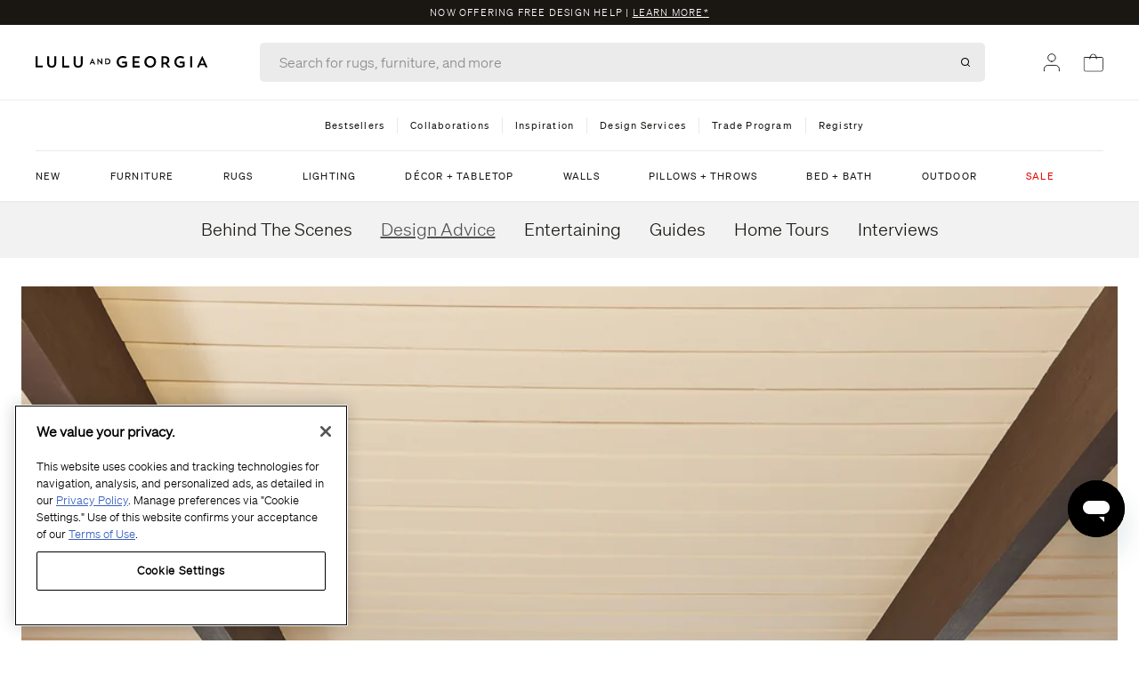

--- FILE ---
content_type: text/css
request_url: https://www.luluandgeorgia.com/cdn/shop/t/51/compiled_assets/styles.css?v=342249
body_size: -528
content:
.section--map{margin:4rem 0;min-height:470px;background-size:cover;background-position:center}.section p a{text-decoration:underline}.section:last-child{margin-bottom:5rem}.nav-desktop{border-top:solid 1px #EDEDED}.promo-content:after{content:" |" "\a0"}
/*# sourceMappingURL=/cdn/shop/t/51/compiled_assets/styles.css.map?v=342249 */


--- FILE ---
content_type: text/css
request_url: https://www.luluandgeorgia.com/cdn/shop/t/51/assets/below-the-fold.css?v=2980588237293322211769117753
body_size: -51
content:
.below-the-fold-container{background-color:#f3eee8;padding-top:4.5rem;padding-bottom:4.5rem}.nav-item{letter-spacing:1.2px}.nav-item.active{text-decoration:underline;font-weight:600}@media (max-width: 768px){.below-the-fold-container{background-color:initial;padding-bottom:1.5rem}}.accordion-icon{transform:scale(1.4)}.btf-details-list li{border-bottom:1px dashed #C8C8C8;padding:8px 0}.btf-details-list li:last-child{border-bottom:none}.details-title{line-height:32px;font-weight:600;border-bottom:1px solid #000}.btf-details-list{padding-left:12px;list-style:none;margin:0}.btf-details-list li.detail-row{display:grid;grid-template-columns:4fr 8fr;column-gap:12px;align-items:start;border-bottom:1px dashed #C8C8C8;padding:8px 0}.btf-details-list li.detail-row .single-col{display:block;grid-column:1 / -1}.detail-key{font-size:14px;font-weight:600;display:block;text-transform:capitalize}.detail-value{display:block}@media (max-width: 640px){.btf-details-list{border-top:1px dashed #1A1713}.btf-details-list li.detail-row{grid-template-columns:1fr 1fr!important}.btf-details-list li.detail-row .detail-key,.btf-details-list li.detail-row .detail-value{grid-column:auto}.btf-details-list li.detail-row .single-col{grid-column:1 / -1!important}}.details-toggle-btn{font-size:14px;font-style:normal;font-weight:300;line-height:24px;text-decoration-line:underline}.details-toggle-btn .caret{font-size:12px;display:inline-block}.bulleted-list-care{list-style-type:disc;list-style-position:outside;padding-left:1.25rem}.bulleted-list-care li{margin-bottom:8px}.btf-sustainability-list li{margin-bottom:40px}.why-buy-description p,.author-bio-paragraph p{font-size:14px;font-style:normal;font-weight:300;line-height:24px}.btf-control-icon-name{color:#1a1713!important;font-size:14px;line-height:24px;font-weight:600}
/*# sourceMappingURL=/cdn/shop/t/51/assets/below-the-fold.css.map?v=2980588237293322211769117753 */


--- FILE ---
content_type: text/css
request_url: https://www.luluandgeorgia.com/cdn/shop/t/51/assets/sticky-cta-non-configurator.css?v=136344738489341294841767896345
body_size: -453
content:
.sticky-wrapper{display:flex;flex-direction:row;position:fixed;bottom:0;left:0;padding:0 10px;width:100%;z-index:9999999999!important;background-color:#fff;align-items:center;justify-content:space-between;height:84px;border-top:1px solid #E5E5E5;transform:translateY(100%);opacity:0;pointer-events:none;transition:transform .3s ease,opacity .3s ease;will-change:transform,opacity}.sticky-wrapper.visible{transform:translateY(0);opacity:1;pointer-events:auto}.sticky-wrapper__cta-button{width:calc(100% - 120px);margin-right:10px;max-height:48px;margin-bottom:0}.hidden-by-modal{display:none}
/*# sourceMappingURL=/cdn/shop/t/51/assets/sticky-cta-non-configurator.css.map?v=136344738489341294841767896345 */


--- FILE ---
content_type: application/javascript
request_url: https://edge.cofra.me/cf.js?config=%257B%2522projectId%2522%253A%25226920a6ab404240cd7fd2699e%2522%252C%2522startTime%2522%253A1769371234321%252C%2522timeoutMs%2522%253A1000%252C%2522currentUrl%2522%253A%2522https%253A%252F%252Fwww.luluandgeorgia.com%252Fblogs%252Fstories%252Fstyling-series-nina-freudenberger%2522%257D
body_size: 23055
content:

        window.CFQ = window.CFQ || [];
        window.CFQ.push({
          projectData: {
            scriptVersion: 'modern',
            segmentationHeaders: {"x-viewer-country":"US","x-viewer-region":"OH","x-viewer-city":"Columbus","x-is-mobile-viewer":"false","x-is-bot":"false"},
            project: {"org_id":"6920a687404240cd7fd26999","holdout_info":{"holdout_experiment_id":"6920a6ab404240cd7fd2699b","holdout_experiment_slug":"global_holdout_699b","holdout_variant_id":"6920a6ab404240cd7fd2699c","holdout_variant_slug":"global_baseline_699c","treatment_variant_id":"6920a6ab404240cd7fd2699d","treatment_variant_slug":"global_treatment_699d","seed":2307110235,"variant_bins":{"6920a6ab404240cd7fd2699c":[[0,4999]],"6920a6ab404240cd7fd2699d":[[5000,99999]]}},"frames":[{"activation_condition":{"or":[{"base_url_matches":"https://www.luluandgeorgia.com/"},{"base_url_matches":"https://www.luluandgeorgia.com/collections/decor"},{"url_regex":"^https:\\/\\/www\\.luluandgeorgia\\.com\\/.*$"}]},"experiments":[{"metadata":{"experiment_id":"69680d05b07a350c8fb58106","slug":"sitewide_lulu_001_desktop_navigation_update_8102_global_audience_8106_child","iteration_id":"69766f2e66eb412bba646a3b","seed":1811247646,"holdout_info":{"holdout_experiment_id":"69680d05b07a350c8fb58103","holdout_experiment_slug":"sitewide_lulu_001_desktop_navigation_update_8102_global_audience_8103","holdout_variant_id":"69680d05b07a350c8fb58104","holdout_variant_slug":"baseline_8104","treatment_variant_id":"69680d05b07a350c8fb58105","treatment_variant_slug":"treatment_8105","seed":2870826385,"variant_bins":{"69680d05b07a350c8fb58104":[[0,32999]],"69680d05b07a350c8fb58105":[[33000,99999]]}},"activation_condition":{},"allocation":{"6967fbaeca9c1d66ba588130":[[0,49999]],"69685824b07a350c8fb58127":[[50000,99999]]}},"variants":[{"id":"6967fbaeca9c1d66ba588130","experiment_id":"69680d05b07a350c8fb58106","modifications":{"69462867e5513bd39e381112":[{"type":"execute_js","js":"/*! Code generated by Coframe AI Editor */\n/*! Transpiled: 2026-01-22T23:22:20.246Z */\n/*! Share ID: 0b9d4840-dbe7-4a23-9740-d052fea2e359 */\n(()=>{var p=Symbol.for(\"JSX.Fragment\"),_=\"http://www.w3.org/2000/svg\",S=new Set([\"svg\",\"animate\",\"animateMotion\",\"animateTransform\",\"circle\",\"clipPath\",\"defs\",\"desc\",\"ellipse\",\"feBlend\",\"feColorMatrix\",\"feComponentTransfer\",\"feComposite\",\"feConvolveMatrix\",\"feDiffuseLighting\",\"feDisplacementMap\",\"feDistantLight\",\"feDropShadow\",\"feFlood\",\"feFuncA\",\"feFuncB\",\"feFuncG\",\"feFuncR\",\"feGaussianBlur\",\"feImage\",\"feMerge\",\"feMergeNode\",\"feMorphology\",\"feOffset\",\"fePointLight\",\"feSpecularLighting\",\"feSpotLight\",\"feTile\",\"feTurbulence\",\"filter\",\"foreignObject\",\"g\",\"image\",\"line\",\"linearGradient\",\"marker\",\"mask\",\"metadata\",\"mpath\",\"path\",\"pattern\",\"polygon\",\"polyline\",\"radialGradient\",\"rect\",\"set\",\"stop\",\"switch\",\"symbol\",\"text\",\"textPath\",\"title\",\"tspan\",\"use\",\"view\"]);function l(e,t,...o){if(e==null){let i=N(),f=t&&Object.keys(t).length>0,r=o&&o.length>0,c;f?c=`<${e}\n  ${Object.entries(t).map(([k,w])=>`${k}=${JSON.stringify(w)}`).join(`\n  `)}${r?\">\":\"\"}`:c=`<${e}${r?\">\":\"\"}`;let d;throw r?d=`\n  {/* children.length: ${o.length} */}\n</${e}>`:d=f?`\n/>`:\"/>\",new Error(`Invalid element type: \\`${e}\\`.\n\n**Hint**: Look for code like this:\n${c}${d}\n${i?`within ${JSON.stringify(i)}.`:\"\"}\n`)}if(e===p){let i=document.createDocumentFragment();return u(i,o),i}if(typeof e==\"function\")return e({...t||{},children:x(o)});let n=typeof e==\"string\"?e:String(e),a=S.has(n),s=a?document.createElementNS(_,n):document.createElement(n);return t&&L(s,t,a),u(s,o),s}function N(){return new Error().stack?.split(`\n`)?.[3]?.trim().replace(/^at\\s+/,\"\")}function L(e,t,o){for(let n in t){if(n===\"key\")continue;let a=t[n];if(n===\"ref\"){typeof a==\"function\"?a(e):a&&typeof a==\"object\"&&(a.current=e);continue}if(n===\"class\"||n===\"className\"){T(e,a,o);continue}if(n===\"style\"){E(e,a);continue}if(n===\"dataset\"&&a&&typeof a==\"object\"){for(let s in a)e.dataset[s]=String(a[s]);continue}if(n===\"dangerouslySetInnerHTML\"&&a&&typeof a==\"object\"){e.innerHTML=a.__html??\"\";continue}if(n.startsWith(\"on\")&&typeof a==\"function\"){let s=n.slice(2).toLowerCase();e.addEventListener(s,a);continue}if(!(a===!1||a==null))if(o)e.setAttribute(n,String(a));else{let s=n===\"for\"?\"htmlFor\":n;try{s in e&&typeof e[s]!=\"function\"?e[s]=a:e.setAttribute(n,String(a))}catch{e.setAttribute(n,String(a))}}}}function T(e,t,o){if(!t)return;let n;if(typeof t==\"string\")n=t;else if(Array.isArray(t))n=t.filter(Boolean).join(\" \");else if(typeof t==\"object\")n=Object.keys(t).filter(a=>t[a]).join(\" \");else return;o?e.setAttribute(\"class\",n):e.className=n}function E(e,t){if(!t)return;if(typeof t==\"string\"){e.style.cssText=t;return}let o=e.style;for(let n in t){let a=t[n];a==null||a===!1||(n in o?o[n]=String(a):e.style.setProperty(n,String(a)))}}function u(e,t){let o=n=>{n==null||n===!1||(Array.isArray(n)?n.forEach(o):n instanceof Node?e.appendChild(n):e.appendChild(document.createTextNode(String(n))))};t.forEach(o)}function x(e){return e.length<=1?e[0]:e}var v=1,C=[{href:\"/collections/decor\",label:\"All D\\xE9cor\"},{href:\"/collections/bestsellers-decor\",label:\"Decor Bestsellers\"},{href:\"/collections/pillows-throws\",label:\"All Pillows + Throws\"},{href:\"/collections/bestsellers-pillows-and-throws\",label:\"Pillows + Throws Bestsellers\"}],P=[{title:\"Decorative Objects\",links:[{href:\"/collections/decorative-objects\",label:\"All Decorative Objects\"},{href:\"/collections/vases\",label:\"Vases\"},{href:\"/collections/picture-frames\",label:\"Picture Frames\"},{href:\"/collections/decorative-trays-boxes\",label:\"Trays + Catchalls\"},{href:\"/collections/centerpiece-bowls\",label:\"Centerpiece Bowls\"},{href:\"/collections/sculptural-decor\",label:\"Sculptural Objects\"},{href:\"/collections/pots-planters\",label:\"Pots + Planters\"},{href:\"/collections/candles\",label:\"Candles + Home Fragrance\"},{href:\"/collections/wreaths-garlands\",label:\"Wreaths + Garlands\"}]},{title:\"Storage + Organization\",links:[{href:\"/collections/storage-organization\",label:\"All Storage + Organization\"},{href:\"/collections/baskets-bins\",label:\"Baskets + Bins\"},{href:\"/collections/kitchen-accessories\",label:\"Kitchen Accessories + Organization\"},{href:\"/collections/bath-accessories\",label:\"Bath Accessories + Organization\"},{href:\"/collections/fireplace-accessories\",label:\"Fireplace Accessories\"}]},{title:\"Windows + Fabric\",links:[{href:\"/collections/curtains\",label:\"Curtains\"},{href:\"/collections/curtain-rods-hardware\",label:\"Curtain Rods + Hardware\"},{href:\"/collections/fabric-by-the-yard-1\",label:\"Fabric By The Yard\"}]},{title:\"Pillows + Throws\",links:[{href:\"/collections/all-pillows\",label:\"Throw Pillows\"},{href:\"/collections/throw-blankets\",label:\"Throw Blankets\"},{href:\"/collections/long-lumbar-pillows\",label:\"Long Lumbar Pillows\"},{href:\"/collections/lumbar-pillows\",label:\"Lumbar Pillows\"},{href:\"/collections/bolster-pillows\",label:\"Bolster Pillows\"},{href:\"/collections/poufs-floor-pillows\",label:\"Poufs + Floor Pillows\"},{href:\"/collections/outdoor-pillows-poufs\",label:\"Outdoor Pillows + Poufs\"},{href:\"/collections/pillows-throws\",label:\"Throw Pillow Inserts\"}]},{title:\"Entertaining\",links:[{href:\"/collections/kitchen-dining\",label:\"All Tabletop + Dining\"},{href:\"/collections/table-linens\",label:\"Table Linens + Coasters\"},{href:\"/collections/dinnerware\",label:\"Dinnerware\"},{href:\"/collections/drinkware-bar\",label:\"Drinkware + Bar\"},{href:\"/collections/serveware\",label:\"Serveware\"},{href:\"/collections/flatware\",label:\"Flatware\"}]},{title:\"Featured\",links:[{href:\"/collections/nursery-kids-decor\",label:\"Nursery + Kids Decor\"},{href:\"/collections/outdoor-decor\",label:\"Outdoor Decor\"},{href:\"/pages/pillow-color-pairings\",label:\"Pillow Pairings\"},{href:\"/collections/printed-patterned-pillows\",label:\"Print + Pattern Pillows\"},{href:\"/collections/velvet-pillows\",label:\"Velvet Pillows\"},{href:\"/collections/vintage-pillows\",label:\"Vintage Pillows\"}]}],j=[{title:\"Shop by Room\",links:[{href:\"/pages/shop-by-room-living-room\",label:\"Living Room\"},{href:\"/pages/shop-by-room-bedroom\",label:\"Bedroom\"},{href:\"/pages/shop-by-room-dining-room\",label:\"Dining Rooms\"},{href:\"/pages/shop-by-room-outdoor\",label:\"Outdoor\"}]},{title:\"Collaborations\",links:[{href:\"/collections/dummy-collection\",label:\"Heidi Collier\"},{href:\"/collections/sarah-sherman-samuel\",label:\"Sarah Sherman Samuel\"},{href:\"#\",label:\"Aimee Song\"},{href:\"/pages/jake-arnold-collection\",label:\"Jake Arnold\"},{href:\"/collections/dummy-collection\",label:\"DISC Interiors\"},{href:\"/collections/dummy-collection\",label:\"Lolly Lolly Ceramics\"},{href:\"/collections/rylee-cru-1\",label:\"Rylee + Cru\"},{href:\"/collections/elan-byrd-collection\",label:\"Elan Byrd\"},{href:\"/collections/carlys-gift-guide\",label:\"Carly Cushnie\"},{href:\"/collections/ginnys-gift-guide\",label:\"Ginny Macdonald\"}]},{title:\"Featured\",links:[{href:\"/collections/vintage\",label:\"Vintage Designs\"},{href:\"/collections/dummy-collection\",label:\"Bold Stone\"},{href:\"/collections/sustainable-rugs\",label:\"Sustainable Collection\"}]}];function M(){return l(\"div\",{className:\"leftNav w-60 py-10 pl-10 border-r border-lightest-grey\"},l(\"ul\",null,C.map(e=>l(\"li\",{key:e.href,className:\"subnav-desktop__item js-subnav-desktop__item mb-4 body-1-regular\"},l(\"a\",{href:e.href,className:\"subnav-desktop__link js-subnav-desktop__link block antialiased capitalize cf:hover:underline js-track-gtm-event\",\"data-gtmevcategory\":\"Nav\",\"data-gtmevaction\":\"Sub Nav - D\\xE9cor + Pillows - Link Click\",\"data-gtmevlabel\":e.label},e.label))),l(\"li\",{className:\"subnav-desktop__item js-subnav-desktop__item mb-4 body-1-regular\"},l(I,null))))}function I(){return l(\"a\",{href:\"/collections/sale-decor\",className:\"subnav-desktop__link js-subnav-desktop__link block antialiased capitalize cf:hover:underline js-track-gtm-event saleText\",style:{color:\"#c64a43\"},\"data-gtmevcategory\":\"Nav\",\"data-gtmevaction\":\"Sub Nav - D\\xE9cor + Pillows - Link Click\",\"data-gtmevlabel\":\"Sale\"},\"Sale\")}function b({title:e,links:t,menuName:o}){return l(\"li\",{className:\"subnav-desktop__item js-subnav-desktop__item mx-4 mb-6 body-1-regular\",style:{breakInside:\"avoid\"}},l(\"span\",{className:\"subnav-desktop__link js-subnav-desktop__link block antialiased uppercase pb-2 nav-subtitle\"},e),l(\"ul\",{className:\"subsubnav-desktop__list text-dark-gray\"},t.map(n=>l(\"li\",{key:n.label+n.href,className:\"subsubnav-desktop__item\"},l(\"a\",{href:n.href,className:\"subsubnav-desktop__link js-track-gtm-event capitalize py-2 cf:hover:underline cf:hover:text-zeus cf:transition-colors cf:duration-500 cf:ease-in-out cf:inline\",\"data-gtmevcategory\":\"Nav\",\"data-gtmevaction\":`Sub Nav - ${o} - Link Click`,\"data-gtmevlabel\":n.label},n.label)))))}function A(){return l(\"ul\",{className:\"subnav-desktop__list js-subnav-desktop__list flex-1 uppercase p-10\",style:{columnCount:4}},P.map(e=>l(b,{key:e.title,title:e.title,links:e.links,menuName:\"D\\xE9cor + Pillows\"})))}function O(){return l(\"div\",{className:\"nav-dropdown absolute bg-white w-screen left-1/2 right-0 z-10 headerShadow\"},l(\"div\",{className:\"nav-dropdown__inner flex w-full\"},l(M,null),l(A,null),l(\"a\",{href:\"/collections/pillows-throws\",className:\"subnav-desktop__image-link js-track-gtm-event m-10 text-center w-72\"},l(\"figure\",null,l(\"div\",{className:\"relative w-full h-full\",style:{paddingTop:\"100.0%\"}},l(\"img\",{className:\"absolute top-0 h-full object-cover w-full\",src:\"https://www.luluandgeorgia.com/cdn/shop/files/Lulu-and-Georgia_8_PillowGallery_0084_Site-Crop_Lifestyle_ef72f26e-bd27-46d3-aae1-e0631667f89c_1080x1080.jpg?v=1766763420\",alt:\"Every Last Touch | Shop All Pillows + Throws\"})),l(\"figcaption\",{className:\"py-3 leading-tight\"},l(\"p\",{className:\"caption-desktop_link font-iskry_bold uppercase text-left track\"},\"Every Last Touch | Shop All Pillows + Throws\"))))))}function D(){return l(\"ul\",{className:\"subnav-desktop__list js-subnav-desktop__list flex-1 uppercase p-10\",style:{columnCount:4}},j.map(e=>l(b,{key:e.title,title:e.title,links:e.links,menuName:\"Inspiration\"})))}function H(){return l(\"a\",{href:\"/collections/outdoor\",className:\"subnav-desktop__image-link js-track-gtm-event m-10 text-center w-72\",\"data-gtmevcategory\":\"Nav\",\"data-gtmevaction\":\"Sub Nav - Inspiration - Image Click\",\"data-gtmevlabel\":\"YOU\\u2019RE GETTING WARMER | SHOP OUTDOOR\"},l(R,null))}function R(){let e=\"https://lulu-and-georgia-stage.myshopify.com/cdn/shop/files/Outdoor_7_1080x1080.jpg?v=1711152922\",t=\"YOU\\u2019RE GETTING WARMER | SHOP OUTDOOR\";return l(\"figure\",null,l(\"div\",{className:\"relative w-full h-full\",style:{paddingTop:\"100.0%\"}},l(\"img\",{className:\"absolute top-0 h-full object-cover w-full\",src:e,alt:t})),l(\"noscript\",null,l(\"img\",{className:\"object-cover\",src:e,alt:t})),l(\"figcaption\",{className:\"py-3 leading-tight\"},l(\"p\",{className:\"caption-desktop_link font-iskry_bold uppercase text-left track\"},t)))}function q(){return l(\"div\",{\"data-cf-mega-menu\":\"inspiration\",className:\"nav-dropdown absolute bg-white w-screen left-1/2 right-0 z-10 headerShadow\"},l(\"div\",{className:\"nav-dropdown__inner flex w-full\"},l(\"div\",{className:\"leftNav w-60 py-10 pl-10 border-r border-lightest-grey\"},l(\"ul\",null,l(\"li\",{className:\"subnav-desktop__item js-subnav-desktop__item mb-4 body-1-regular\"},l(\"a\",{href:\"/pages/design-services\",className:\"subnav-desktop__link js-subnav-desktop__link block antialiased capitalize cf:hover:underline js-track-gtm-event\",\"data-gtmevcategory\":\"Nav\",\"data-gtmevaction\":\"Sub Nav - Inspiration - Link Click\",\"data-gtmevlabel\":\"Design Services\"},\"Design Services\")))),l(D,null),l(H,null)))}function m(e,t){let o=Array.from(e.querySelectorAll(\"a.nav-desktop__link\")),n=t.toLowerCase();return o.find(a=>{let s=a.textContent?.trim().toLowerCase()||\"\",i=s.normalize(\"NFD\").replace(/[\\u0300-\\u036f]/g,\"\");return s.includes(n)||i.includes(n)})||null}function B(){let e=document.querySelector(\".dual-nav-desktop__list\");e&&e.remove()}function F(){let e=document.querySelector(\"nav.js-nav-desktop\");e&&(e.style.borderTop=\"none\",e.classList.add(\"cf:border-t-0\"));let t=document.querySelector(\".js-nav-desktop__list\");t instanceof HTMLElement&&(t.style.borderTop=\"none\",t.classList.remove(\"dual-nav-bottom-border\"),t.classList.add(\"cf:border-t-0\"))}function z(){let e=document.createElement(\"li\");e.className=\"nav-desktop__item flex-auto js-nav-has-levels\";let t=l(\"div\",{className:\"relative hover-menu\",\"data-nav-title\":\"Inspiration\"},l(\"a\",{href:\"/pages/shop-by-room\",className:\"nav-desktop__link js-track-gtm-event relative inline-block cf:lg:px-0 cf:xl:px-0 whitespace-no-wrap cf:uppercase cf:text-[#1a1713]\"},l(\"div\",{className:\"py-4\"},\"Inspiration\"),l(\"div\",{className:\"rounded-underline js-rounded-underline bg-black\"})));return e.appendChild(t),e.appendChild(l(q,null)),e}function V(){let e=document.createElement(\"li\");if(e.className=\"nav-desktop__item flex-auto\",v===1){let t=l(\"div\",{className:\"relative\"},l(\"a\",{href:\"/pages/trade\",className:\"nav-desktop__link js-track-gtm-event relative inline-block cf:lg:px-0 cf:xl:px-0 whitespace-no-wrap cf:uppercase cf:text-[#1a1713]\"},l(\"div\",{className:\"py-4\"},\"Trade Program\"),l(\"div\",{className:\"rounded-underline js-rounded-underline bg-black\"})));e.appendChild(t)}else{let t=l(\"div\",{className:\"relative hover-menu\"},l(\"a\",{href:\"/pages/trade\",className:\"nav-desktop__link js-track-gtm-event relative inline-block cf:lg:px-0 cf:xl:px-0 uppercase whitespace-no-wrap\",style:{color:\"#1a1713\"}},l(\"div\",{className:\"py-4\"},\"Trade Program\"),l(\"div\",{className:\"rounded-underline js-rounded-underline\",style:{backgroundColor:\"#1a1713\"}})));e.appendChild(t)}return e}function G(e){if(e.querySelector('a[href=\"/pages/shop-by-room\"]'))return;let t=z();e.appendChild(t)}function $(e){if(e.querySelector('a[href=\"/pages/trade\"]'))return;let t=V();e.appendChild(t)}function W(e){let t=m(e,\"decor\"),o=m(e,\"pillows\");if(!t||!o)return;let n=t.closest(\"li.nav-desktop__item\"),a=o.closest(\"li.nav-desktop__item\");if(!n||!a)return;let s=t.querySelector(\"div\");s&&(s.textContent=\"D\\xC9COR + PILLOWS\");let i=n.querySelector(\".nav-dropdown\");i&&i.replaceWith(l(O,null)),a.remove()}function U(){let e=document.querySelector(\"ul.js-overlay-target\"),t=document.querySelector(\".site-logo-link\"),o=t?.parentElement,n=o?.querySelector(\".nav-aux\");if(!e||!o||!t)return!1;let a=o.querySelector(\".cf-nav-row-wrapper\");return a||(a=document.createElement(\"div\"),a.className=\"cf-nav-row-wrapper cf:flex cf:flex-row cf:items-center cf:justify-between cf:w-full cf:gap-4\",o.prepend(a)),a.appendChild(t),a.appendChild(e),n&&a.appendChild(n),o.classList.add(\"cf:flex\",\"cf:flex-col\"),e.classList.add(\"cf:flex\",\"cf:items-center\",\"cf:flex-1\",\"cf:justify-center\",\"cf:gap-x-4\",\"cf:!mb-0\"),e.classList.remove(\"cf:w-full\"),!0}function J(){let e=document.querySelector(\"nav:has(ul.js-overlay-target), nav\");e&&!e.contains(document.querySelector(\"ul.js-overlay-target\"))&&(e.style.display=\"none\")}function K(){let e=document.querySelector(\".algolia-search-header\");if(e){e.style.setProperty(\"display\",\"none\",\"important\"),e.classList.add(\"cf:hidden\",\"cf:opacity-0\",\"cf:transition-all\",\"cf:duration-300\",\"cf:origin-top\",\"cf:scale-y-0\",\"cf:w-full\",\"cf:bg-white\",\"cf:z-40\");let o=document.querySelector(\".site-logo-link\")?.parentElement;o&&e.parentElement!==o&&o.appendChild(e)}}function Q(e,t){e.style.display===\"none\"||e.classList.contains(\"cf:hidden\")?(e.style.setProperty(\"display\",\"block\",\"important\"),setTimeout(()=>{e.classList.remove(\"cf:hidden\",\"cf:opacity-0\",\"cf:scale-y-0\"),e.classList.add(\"cf:opacity-100\",\"cf:scale-y-100\"),t&&t.focus()},10)):(e.classList.add(\"cf:opacity-0\",\"cf:scale-y-0\"),e.classList.remove(\"cf:opacity-100\",\"cf:scale-y-100\"),setTimeout(()=>{e.style.setProperty(\"display\",\"none\",\"important\"),e.classList.add(\"cf:hidden\")},300))}function Y(){let e=document.querySelector(\".nav-aux\");if(!e||e.querySelector(\"[data-cf-search-icon]\"))return;let t=l(\"button\",{\"data-cf-search-icon\":\"true\",className:\"cf:hidden cf:lg:flex cf:p-0 cf:bg-transparent cf:border-none cf:cursor-pointer cf:items-center cf:justify-center\",\"aria-label\":\"Search\",type:\"button\"},l(\"i\",{\"data-lucide\":\"search\",className:\"cf:w-5 cf:h-5 cf:text-[#1a1713]\"}));t.addEventListener(\"click\",()=>{let o=document.querySelector(\".algolia-search-header\"),n=document.querySelector(\".aa-Input\");o&&Q(o,n)}),e.insertBefore(t,e.firstChild)}function X(){let e=document.querySelector(\".header__search-logo-util\");e&&(e.classList.add(\"cf:lg:px-5\"),e.style.borderTop=\"none\",e.classList.add(\"cf:border-t-0\"));let t=document.querySelector(\".header__search-logo-util > div.relative > div.flex\");t&&(t.style.paddingTop=\"12px\",t.style.paddingBottom=\"12px\",t.classList.add(\"cf:gap-4\"),t.classList.add(\"cf:lg:flex-wrap\"),t.style.borderTop=\"none\",t.classList.add(\"cf:border-t-0\"))}function y(){let e=document.querySelector(\"ul.js-overlay-target\");if(!e)return!1;if(B(),F(),W(e),G(e),$(e),v===2){if(K(),!U())return!1;J(),Y(),X()}let t=!!e.querySelector('a[href=\"/pages/shop-by-room\"]'),o=!!e.querySelector('a[href=\"/pages/trade\"]');return t&&o}function h(){window.CFQ=window.CFQ||[],window.CFQ.push({emit:\"variantRendered\"})}function g(){let e=new MutationObserver(()=>{try{y()&&(h(),e.disconnect())}catch(t){console.error(\"Variant execution error:\",t)}});e.observe(document.documentElement,{childList:!0,subtree:!0})}function Z(){try{if(y()){h();return}document.documentElement?g():document.addEventListener(\"DOMContentLoaded\",g)}catch(e){console.error(\"Variant initialization error:\",e)}}Z();})();\n\n(()=>{var l=Symbol.for(\"JSX.Fragment\");var p={xmlns:\"http://www.w3.org/2000/svg\",width:24,height:24,viewBox:\"0 0 24 24\",fill:\"none\",stroke:\"currentColor\",\"stroke-width\":2,\"stroke-linecap\":\"round\",\"stroke-linejoin\":\"round\"};var w=([e,a,r])=>{let t=document.createElementNS(\"http://www.w3.org/2000/svg\",e);return Object.keys(a).forEach(o=>{t.setAttribute(o,String(a[o]))}),r?.length&&r.forEach(o=>{let f=w(o);t.appendChild(f)}),t},k=(e,a={})=>{let t={...p,...a};return w([\"svg\",t,e])};var M=e=>Array.from(e.attributes).reduce((a,r)=>(a[r.name]=r.value,a),{}),F=e=>typeof e==\"string\"?e:!e||!e.class?\"\":e.class&&typeof e.class==\"string\"?e.class.split(\" \"):e.class&&Array.isArray(e.class)?e.class:\"\",D=e=>e.flatMap(F).map(r=>r.trim()).filter(Boolean).filter((r,t,o)=>o.indexOf(r)===t).join(\" \"),L=e=>e.replace(/(\\w)(\\w*)(_|-|\\s*)/g,(a,r,t)=>r.toUpperCase()+t.toLowerCase()),x=(e,{nameAttr:a,icons:r,attrs:t})=>{let o=e.getAttribute(a);if(o==null)return;let f=L(o),d=r[f];if(!d)return console.warn(`${e.outerHTML} icon name was not found in the provided icons object.`);let g=M(e),h={...p,\"data-lucide\":o,...t,...g},S=D([\"lucide\",`lucide-${o}`,g,t]);S&&Object.assign(h,{class:S});let y=k(d,h);return e.parentNode?.replaceChild(y,e)};var m=[[\"path\",{d:\"m21 21-4.34-4.34\"}],[\"circle\",{cx:\"11\",cy:\"11\",r:\"8\"}]];var i=({icons:e={},nameAttr:a=\"data-lucide\",attrs:r={},root:t=document}={})=>{if(!Object.values(e).length)throw new Error(`Please provide an icons object.\nIf you want to use all the icons you can import it like:\n \\`import { createIcons, icons } from 'lucide';\nlucide.createIcons({icons});\\``);if(typeof t>\"u\")throw new Error(\"`createIcons()` only works in a browser environment.\");let o=t.querySelectorAll(`[${a}]`);if(Array.from(o).forEach(f=>x(f,{nameAttr:a,icons:e,attrs:r})),a===\"data-lucide\"){let f=t.querySelectorAll(\"[icon-name]\");f.length>0&&(console.warn(\"[Lucide] Some icons were found with the now deprecated icon-name attribute. These will still be replaced for backwards compatibility, but will no longer be supported in v1.0 and you should switch to data-lucide\"),Array.from(f).forEach(d=>x(d,{nameAttr:\"icon-name\",icons:e,attrs:r})))}};var B={Search:m},P=e=>e instanceof Element&&typeof e.tagName==\"string\"&&e.tagName.toLowerCase()===\"svg\",c=e=>{if(!e||typeof e!=\"object\")return!1;if(e instanceof Element&&!P(e)&&e.hasAttribute(\"data-lucide\"))return!0;if(typeof e.querySelectorAll==\"function\"){let a=e.querySelectorAll(\"[data-lucide]\");for(let r of a)if(!P(r))return!0}return!1},C=(e=\"initial\")=>{(e===\"mutation\"?\"Re-injecting lucide icons after DOM mutation:\":\"Injecting lucide icons:\")+\"\",i({icons:B})};C();var u=window._coframe_lucide?.observer??null;u&&u.disconnect();var n=!1,A=()=>{if(n)return;n=!0;let e=()=>{n=!1,C(\"mutation\")};typeof requestAnimationFrame==\"function\"?requestAnimationFrame(e):setTimeout(e,0)};typeof MutationObserver==\"function\"?(u=new MutationObserver(e=>{for(let a of e){if(a.type===\"attributes\"&&a.attributeName===\"data-lucide\"&&c(a.target)){A();return}if(a.type===\"childList\"){for(let r of a.addedNodes)if(c(r)){A();return}}}}),u.observe(document.documentElement,{childList:!0,subtree:!0,attributes:!0,attributeFilter:[\"data-lucide\"]})):console.warn(\"Lucide autoload: MutationObserver not available in this environment.\");window._coframe_lucide={...window._coframe_lucide,createIcons:i,Search:m,icons:B,rerenderIcons:C,observer:u,hasNonSvgDataLucide:c};})();\n/*! Bundled license information:\n\nlucide/dist/esm/defaultAttributes.js:\nlucide/dist/esm/createElement.js:\nlucide/dist/esm/replaceElement.js:\nlucide/dist/esm/icons/search.js:\nlucide/dist/esm/lucide.js:\n  (**\n   * @license lucide v0.546.0 - ISC\n   *\n   * This source code is licensed under the ISC license.\n   * See the LICENSE file in the root directory of this source tree.\n   *)\n*/\n\n(function(){try{var t=document.createElement(\"style\");t.type=\"text/css\",t.dataset.coframe=\"variant-css\",t.textContent='@layer properties{@supports (((-webkit-hyphens:none)) and (not (margin-trim:inline))) or ((-moz-orient:inline) and (not (color:rgb(from red r g b)))){*,:before,:after,::backdrop{--tw-scale-x:1;--tw-scale-y:1;--tw-scale-z:1;--tw-border-style:solid;--tw-duration:initial;--tw-ease:initial}}}:root,:host{--cf-color-white:#fff;--cf-spacing:.25rem;--cf-ease-in-out:cubic-bezier(.4,0,.2,1);--cf-default-transition-duration:.15s;--cf-default-transition-timing-function:cubic-bezier(.4,0,.2,1)}.cf\\\\:z-40{z-index:40}.cf\\\\:order-2{order:2}.cf\\\\:mx-4{margin-inline:calc(var(--cf-spacing)*4)}.cf\\\\:\\\\!mb-0{margin-bottom:calc(var(--cf-spacing)*0)!important}.cf\\\\:flex{display:flex}.cf\\\\:hidden{display:none}.cf\\\\:inline{display:inline}.cf\\\\:h-5{height:calc(var(--cf-spacing)*5)}.cf\\\\:w-5{width:calc(var(--cf-spacing)*5)}.cf\\\\:w-full{width:100%}.cf\\\\:flex-1{flex:1}.cf\\\\:origin-top{transform-origin:top}.cf\\\\:scale-y-0{--tw-scale-y:0%;scale:var(--tw-scale-x)var(--tw-scale-y)}.cf\\\\:scale-y-100{--tw-scale-y:100%;scale:var(--tw-scale-x)var(--tw-scale-y)}.cf\\\\:cursor-pointer{cursor:pointer}.cf\\\\:flex-col{flex-direction:column}.cf\\\\:flex-row{flex-direction:row}.cf\\\\:items-center{align-items:center}.cf\\\\:justify-between{justify-content:space-between}.cf\\\\:justify-center{justify-content:center}.cf\\\\:gap-1{gap:calc(var(--cf-spacing)*1)}.cf\\\\:gap-4{gap:calc(var(--cf-spacing)*4)}.cf\\\\:gap-x-4{column-gap:calc(var(--cf-spacing)*4)}.cf\\\\:border-t-0{border-top-style:var(--tw-border-style);border-top-width:0}.cf\\\\:border-none{--tw-border-style:none;border-style:none}.cf\\\\:bg-transparent{background-color:#0000}.cf\\\\:bg-white{background-color:var(--cf-color-white)}.cf\\\\:p-0{padding:calc(var(--cf-spacing)*0)}.cf\\\\:text-\\\\[\\\\#1a1713\\\\]{color:#1a1713}.cf\\\\:uppercase{text-transform:uppercase}.cf\\\\:opacity-0{opacity:0}.cf\\\\:opacity-100{opacity:1}.cf\\\\:transition-all{transition-property:all;transition-timing-function:var(--tw-ease,var(--cf-default-transition-timing-function));transition-duration:var(--tw-duration,var(--cf-default-transition-duration))}.cf\\\\:transition-colors{transition-property:color,background-color,border-color,outline-color,text-decoration-color,fill,stroke,--tw-gradient-from,--tw-gradient-via,--tw-gradient-to;transition-timing-function:var(--tw-ease,var(--cf-default-transition-timing-function));transition-duration:var(--tw-duration,var(--cf-default-transition-duration))}.cf\\\\:duration-300{--tw-duration:.3s;transition-duration:.3s}.cf\\\\:duration-500{--tw-duration:.5s;transition-duration:.5s}.cf\\\\:ease-in-out{--tw-ease:var(--cf-ease-in-out);transition-timing-function:var(--cf-ease-in-out)}@media (hover:hover){.cf\\\\:hover\\\\:underline:hover{text-decoration-line:underline}}@media (min-width:64rem){.cf\\\\:lg\\\\:order-3{order:3}.cf\\\\:lg\\\\:ml-auto{margin-left:auto}.cf\\\\:lg\\\\:flex{display:flex}.cf\\\\:lg\\\\:w-full{width:100%}.cf\\\\:lg\\\\:flex-wrap{flex-wrap:wrap}.cf\\\\:lg\\\\:px-0{padding-inline:calc(var(--cf-spacing)*0)}.cf\\\\:lg\\\\:px-5{padding-inline:calc(var(--cf-spacing)*5)}.cf\\\\:lg\\\\:py-2{padding-block:calc(var(--cf-spacing)*2)}}@media (min-width:80rem){.cf\\\\:xl\\\\:order-none{order:0}.cf\\\\:xl\\\\:w-auto{width:auto}.cf\\\\:xl\\\\:flex-1{flex:1}.cf\\\\:xl\\\\:px-0{padding-inline:calc(var(--cf-spacing)*0)}.cf\\\\:xl\\\\:py-0{padding-block:calc(var(--cf-spacing)*0)}}@property --tw-scale-x{syntax:\"*\";inherits:false;initial-value:1}@property --tw-scale-y{syntax:\"*\";inherits:false;initial-value:1}@property --tw-scale-z{syntax:\"*\";inherits:false;initial-value:1}@property --tw-border-style{syntax:\"*\";inherits:false;initial-value:solid}@property --tw-duration{syntax:\"*\";inherits:false}@property --tw-ease{syntax:\"*\";inherits:false}',document.head.appendChild(t)}catch(a){console.error(\"Failed to inject variant CSS\",a)}})();\n"}]},"slug":"v1_two_lines_8130"},{"id":"69685824b07a350c8fb58127","experiment_id":"69680d05b07a350c8fb58106","modifications":{"69462867e5513bd39e381112":[{"type":"execute_js","js":"/*! Code generated by Coframe AI Editor */\n/*! Transpiled: 2026-01-22T23:22:56.223Z */\n/*! Share ID: 171df887-6c65-4bac-9f5c-3d4fe0bae8c3 */\n(()=>{var p=Symbol.for(\"JSX.Fragment\"),_=\"http://www.w3.org/2000/svg\",S=new Set([\"svg\",\"animate\",\"animateMotion\",\"animateTransform\",\"circle\",\"clipPath\",\"defs\",\"desc\",\"ellipse\",\"feBlend\",\"feColorMatrix\",\"feComponentTransfer\",\"feComposite\",\"feConvolveMatrix\",\"feDiffuseLighting\",\"feDisplacementMap\",\"feDistantLight\",\"feDropShadow\",\"feFlood\",\"feFuncA\",\"feFuncB\",\"feFuncG\",\"feFuncR\",\"feGaussianBlur\",\"feImage\",\"feMerge\",\"feMergeNode\",\"feMorphology\",\"feOffset\",\"fePointLight\",\"feSpecularLighting\",\"feSpotLight\",\"feTile\",\"feTurbulence\",\"filter\",\"foreignObject\",\"g\",\"image\",\"line\",\"linearGradient\",\"marker\",\"mask\",\"metadata\",\"mpath\",\"path\",\"pattern\",\"polygon\",\"polyline\",\"radialGradient\",\"rect\",\"set\",\"stop\",\"switch\",\"symbol\",\"text\",\"textPath\",\"title\",\"tspan\",\"use\",\"view\"]);function l(e,t,...o){if(e==null){let i=N(),f=t&&Object.keys(t).length>0,r=o&&o.length>0,c;f?c=`<${e}\n  ${Object.entries(t).map(([k,w])=>`${k}=${JSON.stringify(w)}`).join(`\n  `)}${r?\">\":\"\"}`:c=`<${e}${r?\">\":\"\"}`;let d;throw r?d=`\n  {/* children.length: ${o.length} */}\n</${e}>`:d=f?`\n/>`:\"/>\",new Error(`Invalid element type: \\`${e}\\`.\n\n**Hint**: Look for code like this:\n${c}${d}\n${i?`within ${JSON.stringify(i)}.`:\"\"}\n`)}if(e===p){let i=document.createDocumentFragment();return u(i,o),i}if(typeof e==\"function\")return e({...t||{},children:x(o)});let n=typeof e==\"string\"?e:String(e),a=S.has(n),s=a?document.createElementNS(_,n):document.createElement(n);return t&&L(s,t,a),u(s,o),s}function N(){return new Error().stack?.split(`\n`)?.[3]?.trim().replace(/^at\\s+/,\"\")}function L(e,t,o){for(let n in t){if(n===\"key\")continue;let a=t[n];if(n===\"ref\"){typeof a==\"function\"?a(e):a&&typeof a==\"object\"&&(a.current=e);continue}if(n===\"class\"||n===\"className\"){T(e,a,o);continue}if(n===\"style\"){E(e,a);continue}if(n===\"dataset\"&&a&&typeof a==\"object\"){for(let s in a)e.dataset[s]=String(a[s]);continue}if(n===\"dangerouslySetInnerHTML\"&&a&&typeof a==\"object\"){e.innerHTML=a.__html??\"\";continue}if(n.startsWith(\"on\")&&typeof a==\"function\"){let s=n.slice(2).toLowerCase();e.addEventListener(s,a);continue}if(!(a===!1||a==null))if(o)e.setAttribute(n,String(a));else{let s=n===\"for\"?\"htmlFor\":n;try{s in e&&typeof e[s]!=\"function\"?e[s]=a:e.setAttribute(n,String(a))}catch{e.setAttribute(n,String(a))}}}}function T(e,t,o){if(!t)return;let n;if(typeof t==\"string\")n=t;else if(Array.isArray(t))n=t.filter(Boolean).join(\" \");else if(typeof t==\"object\")n=Object.keys(t).filter(a=>t[a]).join(\" \");else return;o?e.setAttribute(\"class\",n):e.className=n}function E(e,t){if(!t)return;if(typeof t==\"string\"){e.style.cssText=t;return}let o=e.style;for(let n in t){let a=t[n];a==null||a===!1||(n in o?o[n]=String(a):e.style.setProperty(n,String(a)))}}function u(e,t){let o=n=>{n==null||n===!1||(Array.isArray(n)?n.forEach(o):n instanceof Node?e.appendChild(n):e.appendChild(document.createTextNode(String(n))))};t.forEach(o)}function x(e){return e.length<=1?e[0]:e}var v=2,C=[{href:\"/collections/decor\",label:\"All D\\xE9cor\"},{href:\"/collections/bestsellers-decor\",label:\"Decor Bestsellers\"},{href:\"/collections/pillows-throws\",label:\"All Pillows + Throws\"},{href:\"/collections/bestsellers-pillows-and-throws\",label:\"Pillows + Throws Bestsellers\"}],P=[{title:\"Decorative Objects\",links:[{href:\"/collections/decorative-objects\",label:\"All Decorative Objects\"},{href:\"/collections/vases\",label:\"Vases\"},{href:\"/collections/picture-frames\",label:\"Picture Frames\"},{href:\"/collections/decorative-trays-boxes\",label:\"Trays + Catchalls\"},{href:\"/collections/centerpiece-bowls\",label:\"Centerpiece Bowls\"},{href:\"/collections/sculptural-decor\",label:\"Sculptural Objects\"},{href:\"/collections/pots-planters\",label:\"Pots + Planters\"},{href:\"/collections/candles\",label:\"Candles + Home Fragrance\"},{href:\"/collections/wreaths-garlands\",label:\"Wreaths + Garlands\"}]},{title:\"Storage + Organization\",links:[{href:\"/collections/storage-organization\",label:\"All Storage + Organization\"},{href:\"/collections/baskets-bins\",label:\"Baskets + Bins\"},{href:\"/collections/kitchen-accessories\",label:\"Kitchen Accessories + Organization\"},{href:\"/collections/bath-accessories\",label:\"Bath Accessories + Organization\"},{href:\"/collections/fireplace-accessories\",label:\"Fireplace Accessories\"}]},{title:\"Windows + Fabric\",links:[{href:\"/collections/curtains\",label:\"Curtains\"},{href:\"/collections/curtain-rods-hardware\",label:\"Curtain Rods + Hardware\"},{href:\"/collections/fabric-by-the-yard-1\",label:\"Fabric By The Yard\"}]},{title:\"Pillows + Throws\",links:[{href:\"/collections/all-pillows\",label:\"Throw Pillows\"},{href:\"/collections/throw-blankets\",label:\"Throw Blankets\"},{href:\"/collections/long-lumbar-pillows\",label:\"Long Lumbar Pillows\"},{href:\"/collections/lumbar-pillows\",label:\"Lumbar Pillows\"},{href:\"/collections/bolster-pillows\",label:\"Bolster Pillows\"},{href:\"/collections/poufs-floor-pillows\",label:\"Poufs + Floor Pillows\"},{href:\"/collections/outdoor-pillows-poufs\",label:\"Outdoor Pillows + Poufs\"},{href:\"/collections/pillows-throws\",label:\"Throw Pillow Inserts\"}]},{title:\"Entertaining\",links:[{href:\"/collections/kitchen-dining\",label:\"All Tabletop + Dining\"},{href:\"/collections/table-linens\",label:\"Table Linens + Coasters\"},{href:\"/collections/dinnerware\",label:\"Dinnerware\"},{href:\"/collections/drinkware-bar\",label:\"Drinkware + Bar\"},{href:\"/collections/serveware\",label:\"Serveware\"},{href:\"/collections/flatware\",label:\"Flatware\"}]},{title:\"Featured\",links:[{href:\"/collections/nursery-kids-decor\",label:\"Nursery + Kids Decor\"},{href:\"/collections/outdoor-decor\",label:\"Outdoor Decor\"},{href:\"/pages/pillow-color-pairings\",label:\"Pillow Pairings\"},{href:\"/collections/printed-patterned-pillows\",label:\"Print + Pattern Pillows\"},{href:\"/collections/velvet-pillows\",label:\"Velvet Pillows\"},{href:\"/collections/vintage-pillows\",label:\"Vintage Pillows\"}]}],j=[{title:\"Shop by Room\",links:[{href:\"/pages/shop-by-room-living-room\",label:\"Living Room\"},{href:\"/pages/shop-by-room-bedroom\",label:\"Bedroom\"},{href:\"/pages/shop-by-room-dining-room\",label:\"Dining Rooms\"},{href:\"/pages/shop-by-room-outdoor\",label:\"Outdoor\"}]},{title:\"Collaborations\",links:[{href:\"/collections/dummy-collection\",label:\"Heidi Collier\"},{href:\"/collections/sarah-sherman-samuel\",label:\"Sarah Sherman Samuel\"},{href:\"#\",label:\"Aimee Song\"},{href:\"/pages/jake-arnold-collection\",label:\"Jake Arnold\"},{href:\"/collections/dummy-collection\",label:\"DISC Interiors\"},{href:\"/collections/dummy-collection\",label:\"Lolly Lolly Ceramics\"},{href:\"/collections/rylee-cru-1\",label:\"Rylee + Cru\"},{href:\"/collections/elan-byrd-collection\",label:\"Elan Byrd\"},{href:\"/collections/carlys-gift-guide\",label:\"Carly Cushnie\"},{href:\"/collections/ginnys-gift-guide\",label:\"Ginny Macdonald\"}]},{title:\"Featured\",links:[{href:\"/collections/vintage\",label:\"Vintage Designs\"},{href:\"/collections/dummy-collection\",label:\"Bold Stone\"},{href:\"/collections/sustainable-rugs\",label:\"Sustainable Collection\"}]}];function M(){return l(\"div\",{className:\"leftNav w-60 py-10 pl-10 border-r border-lightest-grey\"},l(\"ul\",null,C.map(e=>l(\"li\",{key:e.href,className:\"subnav-desktop__item js-subnav-desktop__item mb-4 body-1-regular\"},l(\"a\",{href:e.href,className:\"subnav-desktop__link js-subnav-desktop__link block antialiased capitalize cf:hover:underline js-track-gtm-event\",\"data-gtmevcategory\":\"Nav\",\"data-gtmevaction\":\"Sub Nav - D\\xE9cor + Pillows - Link Click\",\"data-gtmevlabel\":e.label},e.label))),l(\"li\",{className:\"subnav-desktop__item js-subnav-desktop__item mb-4 body-1-regular\"},l(I,null))))}function I(){return l(\"a\",{href:\"/collections/sale-decor\",className:\"subnav-desktop__link js-subnav-desktop__link block antialiased capitalize cf:hover:underline js-track-gtm-event saleText\",style:{color:\"#c64a43\"},\"data-gtmevcategory\":\"Nav\",\"data-gtmevaction\":\"Sub Nav - D\\xE9cor + Pillows - Link Click\",\"data-gtmevlabel\":\"Sale\"},\"Sale\")}function b({title:e,links:t,menuName:o}){return l(\"li\",{className:\"subnav-desktop__item js-subnav-desktop__item mx-4 mb-6 body-1-regular\",style:{breakInside:\"avoid\"}},l(\"span\",{className:\"subnav-desktop__link js-subnav-desktop__link block antialiased uppercase pb-2 nav-subtitle\"},e),l(\"ul\",{className:\"subsubnav-desktop__list text-dark-gray\"},t.map(n=>l(\"li\",{key:n.label+n.href,className:\"subsubnav-desktop__item\"},l(\"a\",{href:n.href,className:\"subsubnav-desktop__link js-track-gtm-event capitalize py-2 cf:hover:underline cf:hover:text-zeus cf:transition-colors cf:duration-500 cf:ease-in-out cf:inline\",\"data-gtmevcategory\":\"Nav\",\"data-gtmevaction\":`Sub Nav - ${o} - Link Click`,\"data-gtmevlabel\":n.label},n.label)))))}function A(){return l(\"ul\",{className:\"subnav-desktop__list js-subnav-desktop__list flex-1 uppercase p-10\",style:{columnCount:4}},P.map(e=>l(b,{key:e.title,title:e.title,links:e.links,menuName:\"D\\xE9cor + Pillows\"})))}function O(){return l(\"div\",{className:\"nav-dropdown absolute bg-white w-screen left-1/2 right-0 z-10 headerShadow\"},l(\"div\",{className:\"nav-dropdown__inner flex w-full\"},l(M,null),l(A,null),l(\"a\",{href:\"/collections/pillows-throws\",className:\"subnav-desktop__image-link js-track-gtm-event m-10 text-center w-72\"},l(\"figure\",null,l(\"div\",{className:\"relative w-full h-full\",style:{paddingTop:\"100.0%\"}},l(\"img\",{className:\"absolute top-0 h-full object-cover w-full\",src:\"https://www.luluandgeorgia.com/cdn/shop/files/Lulu-and-Georgia_8_PillowGallery_0084_Site-Crop_Lifestyle_ef72f26e-bd27-46d3-aae1-e0631667f89c_1080x1080.jpg?v=1766763420\",alt:\"Every Last Touch | Shop All Pillows + Throws\"})),l(\"figcaption\",{className:\"py-3 leading-tight\"},l(\"p\",{className:\"caption-desktop_link font-iskry_bold uppercase text-left track\"},\"Every Last Touch | Shop All Pillows + Throws\"))))))}function D(){return l(\"ul\",{className:\"subnav-desktop__list js-subnav-desktop__list flex-1 uppercase p-10\",style:{columnCount:4}},j.map(e=>l(b,{key:e.title,title:e.title,links:e.links,menuName:\"Inspiration\"})))}function H(){return l(\"a\",{href:\"/collections/outdoor\",className:\"subnav-desktop__image-link js-track-gtm-event m-10 text-center w-72\",\"data-gtmevcategory\":\"Nav\",\"data-gtmevaction\":\"Sub Nav - Inspiration - Image Click\",\"data-gtmevlabel\":\"YOU\\u2019RE GETTING WARMER | SHOP OUTDOOR\"},l(R,null))}function R(){let e=\"https://lulu-and-georgia-stage.myshopify.com/cdn/shop/files/Outdoor_7_1080x1080.jpg?v=1711152922\",t=\"YOU\\u2019RE GETTING WARMER | SHOP OUTDOOR\";return l(\"figure\",null,l(\"div\",{className:\"relative w-full h-full\",style:{paddingTop:\"100.0%\"}},l(\"img\",{className:\"absolute top-0 h-full object-cover w-full\",src:e,alt:t})),l(\"noscript\",null,l(\"img\",{className:\"object-cover\",src:e,alt:t})),l(\"figcaption\",{className:\"py-3 leading-tight\"},l(\"p\",{className:\"caption-desktop_link font-iskry_bold uppercase text-left track\"},t)))}function q(){return l(\"div\",{\"data-cf-mega-menu\":\"inspiration\",className:\"nav-dropdown absolute bg-white w-screen left-1/2 right-0 z-10 headerShadow\"},l(\"div\",{className:\"nav-dropdown__inner flex w-full\"},l(\"div\",{className:\"leftNav w-60 py-10 pl-10 border-r border-lightest-grey\"},l(\"ul\",null,l(\"li\",{className:\"subnav-desktop__item js-subnav-desktop__item mb-4 body-1-regular\"},l(\"a\",{href:\"/pages/design-services\",className:\"subnav-desktop__link js-subnav-desktop__link block antialiased capitalize cf:hover:underline js-track-gtm-event\",\"data-gtmevcategory\":\"Nav\",\"data-gtmevaction\":\"Sub Nav - Inspiration - Link Click\",\"data-gtmevlabel\":\"Design Services\"},\"Design Services\")))),l(D,null),l(H,null)))}function m(e,t){let o=Array.from(e.querySelectorAll(\"a.nav-desktop__link\")),n=t.toLowerCase();return o.find(a=>{let s=a.textContent?.trim().toLowerCase()||\"\",i=s.normalize(\"NFD\").replace(/[\\u0300-\\u036f]/g,\"\");return s.includes(n)||i.includes(n)})||null}function B(){let e=document.querySelector(\".dual-nav-desktop__list\");e&&e.remove()}function F(){let e=document.querySelector(\"nav.js-nav-desktop\");e&&(e.style.borderTop=\"none\",e.classList.add(\"cf:border-t-0\"));let t=document.querySelector(\".js-nav-desktop__list\");t instanceof HTMLElement&&(t.style.borderTop=\"none\",t.classList.remove(\"dual-nav-bottom-border\"),t.classList.add(\"cf:border-t-0\"))}function z(){let e=document.createElement(\"li\");e.className=\"nav-desktop__item flex-auto js-nav-has-levels\";let t=l(\"div\",{className:\"relative hover-menu\",\"data-nav-title\":\"Inspiration\"},l(\"a\",{href:\"/pages/shop-by-room\",className:\"nav-desktop__link js-track-gtm-event relative inline-block cf:lg:px-0 cf:xl:px-0 whitespace-no-wrap cf:uppercase cf:text-[#1a1713]\"},l(\"div\",{className:\"py-4\"},\"Inspiration\"),l(\"div\",{className:\"rounded-underline js-rounded-underline bg-black\"})));return e.appendChild(t),e.appendChild(l(q,null)),e}function V(){let e=document.createElement(\"li\");if(e.className=\"nav-desktop__item flex-auto\",v===1){let t=l(\"div\",{className:\"relative\"},l(\"a\",{href:\"/pages/trade\",className:\"nav-desktop__link js-track-gtm-event relative inline-block cf:lg:px-0 cf:xl:px-0 whitespace-no-wrap cf:uppercase cf:text-[#1a1713]\"},l(\"div\",{className:\"py-4\"},\"Trade Program\"),l(\"div\",{className:\"rounded-underline js-rounded-underline bg-black\"})));e.appendChild(t)}else{let t=l(\"div\",{className:\"relative hover-menu\"},l(\"a\",{href:\"/pages/trade\",className:\"nav-desktop__link js-track-gtm-event relative inline-block cf:lg:px-0 cf:xl:px-0 uppercase whitespace-no-wrap\",style:{color:\"#1a1713\"}},l(\"div\",{className:\"py-4\"},\"Trade Program\"),l(\"div\",{className:\"rounded-underline js-rounded-underline\",style:{backgroundColor:\"#1a1713\"}})));e.appendChild(t)}return e}function G(e){if(e.querySelector('a[href=\"/pages/shop-by-room\"]'))return;let t=z();e.appendChild(t)}function $(e){if(e.querySelector('a[href=\"/pages/trade\"]'))return;let t=V();e.appendChild(t)}function W(e){let t=m(e,\"decor\"),o=m(e,\"pillows\");if(!t||!o)return;let n=t.closest(\"li.nav-desktop__item\"),a=o.closest(\"li.nav-desktop__item\");if(!n||!a)return;let s=t.querySelector(\"div\");s&&(s.textContent=\"D\\xC9COR + PILLOWS\");let i=n.querySelector(\".nav-dropdown\");i&&i.replaceWith(l(O,null)),a.remove()}function U(){let e=document.querySelector(\"ul.js-overlay-target\"),t=document.querySelector(\".site-logo-link\"),o=t?.parentElement,n=o?.querySelector(\".nav-aux\");if(!e||!o||!t)return!1;let a=o.querySelector(\".cf-nav-row-wrapper\");return a||(a=document.createElement(\"div\"),a.className=\"cf-nav-row-wrapper cf:flex cf:flex-row cf:items-center cf:justify-between cf:w-full cf:gap-4\",o.prepend(a)),a.appendChild(t),a.appendChild(e),n&&a.appendChild(n),o.classList.add(\"cf:flex\",\"cf:flex-col\"),e.classList.add(\"cf:flex\",\"cf:items-center\",\"cf:flex-1\",\"cf:justify-center\",\"cf:gap-x-4\",\"cf:!mb-0\"),e.classList.remove(\"cf:w-full\"),!0}function J(){let e=document.querySelector(\"nav:has(ul.js-overlay-target), nav\");e&&!e.contains(document.querySelector(\"ul.js-overlay-target\"))&&(e.style.display=\"none\")}function K(){let e=document.querySelector(\".algolia-search-header\");if(e){e.style.setProperty(\"display\",\"none\",\"important\"),e.classList.add(\"cf:hidden\",\"cf:opacity-0\",\"cf:transition-all\",\"cf:duration-300\",\"cf:origin-top\",\"cf:scale-y-0\",\"cf:w-full\",\"cf:bg-white\",\"cf:z-40\");let o=document.querySelector(\".site-logo-link\")?.parentElement;o&&e.parentElement!==o&&o.appendChild(e)}}function Q(e,t){e.style.display===\"none\"||e.classList.contains(\"cf:hidden\")?(e.style.setProperty(\"display\",\"block\",\"important\"),setTimeout(()=>{e.classList.remove(\"cf:hidden\",\"cf:opacity-0\",\"cf:scale-y-0\"),e.classList.add(\"cf:opacity-100\",\"cf:scale-y-100\"),t&&t.focus()},10)):(e.classList.add(\"cf:opacity-0\",\"cf:scale-y-0\"),e.classList.remove(\"cf:opacity-100\",\"cf:scale-y-100\"),setTimeout(()=>{e.style.setProperty(\"display\",\"none\",\"important\"),e.classList.add(\"cf:hidden\")},300))}function Y(){let e=document.querySelector(\".nav-aux\");if(!e||e.querySelector(\"[data-cf-search-icon]\"))return;let t=l(\"button\",{\"data-cf-search-icon\":\"true\",className:\"cf:hidden cf:lg:flex cf:p-0 cf:bg-transparent cf:border-none cf:cursor-pointer cf:items-center cf:justify-center\",\"aria-label\":\"Search\",type:\"button\"},l(\"i\",{\"data-lucide\":\"search\",className:\"cf:w-5 cf:h-5 cf:text-[#1a1713]\"}));t.addEventListener(\"click\",()=>{let o=document.querySelector(\".algolia-search-header\"),n=document.querySelector(\".aa-Input\");o&&Q(o,n)}),e.insertBefore(t,e.firstChild)}function X(){let e=document.querySelector(\".header__search-logo-util\");e&&(e.classList.add(\"cf:lg:px-5\"),e.style.borderTop=\"none\",e.classList.add(\"cf:border-t-0\"));let t=document.querySelector(\".header__search-logo-util > div.relative > div.flex\");t&&(t.style.paddingTop=\"12px\",t.style.paddingBottom=\"12px\",t.classList.add(\"cf:gap-4\"),t.classList.add(\"cf:lg:flex-wrap\"),t.style.borderTop=\"none\",t.classList.add(\"cf:border-t-0\"))}function y(){let e=document.querySelector(\"ul.js-overlay-target\");if(!e)return!1;if(B(),F(),W(e),G(e),$(e),v===2){if(K(),!U())return!1;J(),Y(),X()}let t=!!e.querySelector('a[href=\"/pages/shop-by-room\"]'),o=!!e.querySelector('a[href=\"/pages/trade\"]');return t&&o}function h(){window.CFQ=window.CFQ||[],window.CFQ.push({emit:\"variantRendered\"})}function g(){let e=new MutationObserver(()=>{try{y()&&(h(),e.disconnect())}catch(t){console.error(\"Variant execution error:\",t)}});e.observe(document.documentElement,{childList:!0,subtree:!0})}function Z(){try{if(y()){h();return}document.documentElement?g():document.addEventListener(\"DOMContentLoaded\",g)}catch(e){console.error(\"Variant initialization error:\",e)}}Z();})();\n\n(()=>{var l=Symbol.for(\"JSX.Fragment\");var p={xmlns:\"http://www.w3.org/2000/svg\",width:24,height:24,viewBox:\"0 0 24 24\",fill:\"none\",stroke:\"currentColor\",\"stroke-width\":2,\"stroke-linecap\":\"round\",\"stroke-linejoin\":\"round\"};var w=([e,a,r])=>{let t=document.createElementNS(\"http://www.w3.org/2000/svg\",e);return Object.keys(a).forEach(o=>{t.setAttribute(o,String(a[o]))}),r?.length&&r.forEach(o=>{let f=w(o);t.appendChild(f)}),t},k=(e,a={})=>{let t={...p,...a};return w([\"svg\",t,e])};var M=e=>Array.from(e.attributes).reduce((a,r)=>(a[r.name]=r.value,a),{}),F=e=>typeof e==\"string\"?e:!e||!e.class?\"\":e.class&&typeof e.class==\"string\"?e.class.split(\" \"):e.class&&Array.isArray(e.class)?e.class:\"\",D=e=>e.flatMap(F).map(r=>r.trim()).filter(Boolean).filter((r,t,o)=>o.indexOf(r)===t).join(\" \"),L=e=>e.replace(/(\\w)(\\w*)(_|-|\\s*)/g,(a,r,t)=>r.toUpperCase()+t.toLowerCase()),x=(e,{nameAttr:a,icons:r,attrs:t})=>{let o=e.getAttribute(a);if(o==null)return;let f=L(o),d=r[f];if(!d)return console.warn(`${e.outerHTML} icon name was not found in the provided icons object.`);let g=M(e),h={...p,\"data-lucide\":o,...t,...g},S=D([\"lucide\",`lucide-${o}`,g,t]);S&&Object.assign(h,{class:S});let y=k(d,h);return e.parentNode?.replaceChild(y,e)};var m=[[\"path\",{d:\"m21 21-4.34-4.34\"}],[\"circle\",{cx:\"11\",cy:\"11\",r:\"8\"}]];var i=({icons:e={},nameAttr:a=\"data-lucide\",attrs:r={},root:t=document}={})=>{if(!Object.values(e).length)throw new Error(`Please provide an icons object.\nIf you want to use all the icons you can import it like:\n \\`import { createIcons, icons } from 'lucide';\nlucide.createIcons({icons});\\``);if(typeof t>\"u\")throw new Error(\"`createIcons()` only works in a browser environment.\");let o=t.querySelectorAll(`[${a}]`);if(Array.from(o).forEach(f=>x(f,{nameAttr:a,icons:e,attrs:r})),a===\"data-lucide\"){let f=t.querySelectorAll(\"[icon-name]\");f.length>0&&(console.warn(\"[Lucide] Some icons were found with the now deprecated icon-name attribute. These will still be replaced for backwards compatibility, but will no longer be supported in v1.0 and you should switch to data-lucide\"),Array.from(f).forEach(d=>x(d,{nameAttr:\"icon-name\",icons:e,attrs:r})))}};var B={Search:m},P=e=>e instanceof Element&&typeof e.tagName==\"string\"&&e.tagName.toLowerCase()===\"svg\",c=e=>{if(!e||typeof e!=\"object\")return!1;if(e instanceof Element&&!P(e)&&e.hasAttribute(\"data-lucide\"))return!0;if(typeof e.querySelectorAll==\"function\"){let a=e.querySelectorAll(\"[data-lucide]\");for(let r of a)if(!P(r))return!0}return!1},C=(e=\"initial\")=>{(e===\"mutation\"?\"Re-injecting lucide icons after DOM mutation:\":\"Injecting lucide icons:\")+\"\",i({icons:B})};C();var u=window._coframe_lucide?.observer??null;u&&u.disconnect();var n=!1,A=()=>{if(n)return;n=!0;let e=()=>{n=!1,C(\"mutation\")};typeof requestAnimationFrame==\"function\"?requestAnimationFrame(e):setTimeout(e,0)};typeof MutationObserver==\"function\"?(u=new MutationObserver(e=>{for(let a of e){if(a.type===\"attributes\"&&a.attributeName===\"data-lucide\"&&c(a.target)){A();return}if(a.type===\"childList\"){for(let r of a.addedNodes)if(c(r)){A();return}}}}),u.observe(document.documentElement,{childList:!0,subtree:!0,attributes:!0,attributeFilter:[\"data-lucide\"]})):console.warn(\"Lucide autoload: MutationObserver not available in this environment.\");window._coframe_lucide={...window._coframe_lucide,createIcons:i,Search:m,icons:B,rerenderIcons:C,observer:u,hasNonSvgDataLucide:c};})();\n/*! Bundled license information:\n\nlucide/dist/esm/defaultAttributes.js:\nlucide/dist/esm/createElement.js:\nlucide/dist/esm/replaceElement.js:\nlucide/dist/esm/icons/search.js:\nlucide/dist/esm/lucide.js:\n  (**\n   * @license lucide v0.546.0 - ISC\n   *\n   * This source code is licensed under the ISC license.\n   * See the LICENSE file in the root directory of this source tree.\n   *)\n*/\n\n(function(){try{var t=document.createElement(\"style\");t.type=\"text/css\",t.dataset.coframe=\"variant-css\",t.textContent='@layer properties{@supports (((-webkit-hyphens:none)) and (not (margin-trim:inline))) or ((-moz-orient:inline) and (not (color:rgb(from red r g b)))){*,:before,:after,::backdrop{--tw-scale-x:1;--tw-scale-y:1;--tw-scale-z:1;--tw-border-style:solid;--tw-duration:initial;--tw-ease:initial}}}:root,:host{--cf-color-white:#fff;--cf-spacing:.25rem;--cf-ease-in-out:cubic-bezier(.4,0,.2,1);--cf-default-transition-duration:.15s;--cf-default-transition-timing-function:cubic-bezier(.4,0,.2,1)}.cf\\\\:z-40{z-index:40}.cf\\\\:order-2{order:2}.cf\\\\:mx-4{margin-inline:calc(var(--cf-spacing)*4)}.cf\\\\:\\\\!mb-0{margin-bottom:calc(var(--cf-spacing)*0)!important}.cf\\\\:flex{display:flex}.cf\\\\:hidden{display:none}.cf\\\\:inline{display:inline}.cf\\\\:h-5{height:calc(var(--cf-spacing)*5)}.cf\\\\:w-5{width:calc(var(--cf-spacing)*5)}.cf\\\\:w-full{width:100%}.cf\\\\:flex-1{flex:1}.cf\\\\:origin-top{transform-origin:top}.cf\\\\:scale-y-0{--tw-scale-y:0%;scale:var(--tw-scale-x)var(--tw-scale-y)}.cf\\\\:scale-y-100{--tw-scale-y:100%;scale:var(--tw-scale-x)var(--tw-scale-y)}.cf\\\\:cursor-pointer{cursor:pointer}.cf\\\\:flex-col{flex-direction:column}.cf\\\\:flex-row{flex-direction:row}.cf\\\\:items-center{align-items:center}.cf\\\\:justify-between{justify-content:space-between}.cf\\\\:justify-center{justify-content:center}.cf\\\\:gap-1{gap:calc(var(--cf-spacing)*1)}.cf\\\\:gap-4{gap:calc(var(--cf-spacing)*4)}.cf\\\\:gap-x-4{column-gap:calc(var(--cf-spacing)*4)}.cf\\\\:border-t-0{border-top-style:var(--tw-border-style);border-top-width:0}.cf\\\\:border-none{--tw-border-style:none;border-style:none}.cf\\\\:bg-transparent{background-color:#0000}.cf\\\\:bg-white{background-color:var(--cf-color-white)}.cf\\\\:p-0{padding:calc(var(--cf-spacing)*0)}.cf\\\\:text-\\\\[\\\\#1a1713\\\\]{color:#1a1713}.cf\\\\:uppercase{text-transform:uppercase}.cf\\\\:opacity-0{opacity:0}.cf\\\\:opacity-100{opacity:1}.cf\\\\:transition-all{transition-property:all;transition-timing-function:var(--tw-ease,var(--cf-default-transition-timing-function));transition-duration:var(--tw-duration,var(--cf-default-transition-duration))}.cf\\\\:transition-colors{transition-property:color,background-color,border-color,outline-color,text-decoration-color,fill,stroke,--tw-gradient-from,--tw-gradient-via,--tw-gradient-to;transition-timing-function:var(--tw-ease,var(--cf-default-transition-timing-function));transition-duration:var(--tw-duration,var(--cf-default-transition-duration))}.cf\\\\:duration-300{--tw-duration:.3s;transition-duration:.3s}.cf\\\\:duration-500{--tw-duration:.5s;transition-duration:.5s}.cf\\\\:ease-in-out{--tw-ease:var(--cf-ease-in-out);transition-timing-function:var(--cf-ease-in-out)}@media (hover:hover){.cf\\\\:hover\\\\:underline:hover{text-decoration-line:underline}}@media (min-width:64rem){.cf\\\\:lg\\\\:order-3{order:3}.cf\\\\:lg\\\\:ml-auto{margin-left:auto}.cf\\\\:lg\\\\:flex{display:flex}.cf\\\\:lg\\\\:w-full{width:100%}.cf\\\\:lg\\\\:flex-wrap{flex-wrap:wrap}.cf\\\\:lg\\\\:px-0{padding-inline:calc(var(--cf-spacing)*0)}.cf\\\\:lg\\\\:px-5{padding-inline:calc(var(--cf-spacing)*5)}.cf\\\\:lg\\\\:py-2{padding-block:calc(var(--cf-spacing)*2)}}@media (min-width:80rem){.cf\\\\:xl\\\\:order-none{order:0}.cf\\\\:xl\\\\:w-auto{width:auto}.cf\\\\:xl\\\\:flex-1{flex:1}.cf\\\\:xl\\\\:px-0{padding-inline:calc(var(--cf-spacing)*0)}.cf\\\\:xl\\\\:py-0{padding-block:calc(var(--cf-spacing)*0)}}@property --tw-scale-x{syntax:\"*\";inherits:false;initial-value:1}@property --tw-scale-y{syntax:\"*\";inherits:false;initial-value:1}@property --tw-scale-z{syntax:\"*\";inherits:false;initial-value:1}@property --tw-border-style{syntax:\"*\";inherits:false;initial-value:solid}@property --tw-duration{syntax:\"*\";inherits:false}@property --tw-ease{syntax:\"*\";inherits:false}',document.head.appendChild(t)}catch(a){console.error(\"Failed to inject variant CSS\",a)}})();\n"}]},"slug":"v2_one_line_8127"}]}],"elements":{},"settings":{"bot_cloaking_enabled":false}}],"audiences":{},"metrics":[{"id":"6939dd816bacc9ce581ad882","selector":{"universal":{"t":"button","fingerprint":"393b1cad","n":{"i":1,"t":1},"text":"Add to Cart","p":{"t":"div","n":{"i":4,"t":5},"p":{"t":"form","id":"affirm-form","n":{"i":1,"t":1},"p":{"t":"div","n":{"i":2,"t":2},"p":{"t":"div","n":{"i":1,"t":2},"p":{"t":"div","n":{"i":2,"t":2},"p":{"t":"section","n":{"i":1,"t":1},"p":{"t":"div","n":{"i":1,"t":3},"p":{"t":"main","id":"root","n":{"i":1,"t":1},"p":{"t":"body","n":{"i":1,"t":1},"p":{"t":"html"}}}}}}}}}}}}},{"id":"693c601625bb252e35dab264","selector":{"or":[{"universal":{"t":"button","fingerprint":"f1957ca","n":{"i":1,"t":1},"text":"Checkout","p":{"t":"div","n":{"i":1,"t":1},"p":{"t":"div","n":{"i":1,"t":1},"p":{"t":"div","n":{"i":1,"t":1},"p":{"t":"form","id":"cart","n":{"i":1,"t":1},"p":{"t":"div","n":{"i":1,"t":2},"p":{"t":"div","id":"shopify-section-cart","n":{"i":1,"t":1},"p":{"t":"main","id":"root","n":{"i":1,"t":1},"p":{"t":"body","n":{"i":1,"t":1},"p":{"t":"html"}}}}}}}}}}},{"universal":{"t":"shop-pay-wallet-button","fingerprint":"78294986","n":{"i":1,"t":1},"p":{"t":"shopify-accelerated-checkout-cart","n":{"i":1,"t":1},"p":{"t":"div","id":"dynamic-checkout-cart","n":{"i":1,"t":1},"p":{"t":"div","n":{"i":7,"t":7},"p":{"t":"div","n":{"i":1,"t":1},"p":{"t":"div","n":{"i":1,"t":1},"p":{"t":"div","n":{"i":1,"t":1},"p":{"t":"form","id":"cart","n":{"i":1,"t":1},"p":{"t":"div","n":{"i":1,"t":2},"p":{"t":"div","id":"shopify-section-cart","n":{"i":1,"t":1},"p":{"t":"main","id":"root","n":{"i":1,"t":1},"p":{"t":"body","n":{"i":1,"t":1},"p":{"t":"html"}}}}}}}}}}}}}},{"universal":{"t":"shopify-amazon-pay-button","fingerprint":"345190be","n":{"i":1,"t":1},"p":{"t":"shopify-accelerated-checkout-cart","n":{"i":1,"t":1},"p":{"t":"div","id":"dynamic-checkout-cart","n":{"i":1,"t":1},"p":{"t":"div","n":{"i":7,"t":7},"p":{"t":"div","n":{"i":1,"t":1},"p":{"t":"div","n":{"i":1,"t":1},"p":{"t":"div","n":{"i":1,"t":1},"p":{"t":"form","id":"cart","n":{"i":1,"t":1},"p":{"t":"div","n":{"i":1,"t":2},"p":{"t":"div","id":"shopify-section-cart","n":{"i":1,"t":1},"p":{"t":"main","id":"root","n":{"i":1,"t":1},"p":{"t":"body","n":{"i":1,"t":1},"p":{"t":"html"}}}}}}}}}}}},"descendants":[{"depth":1,"sel":{"t":"style","text":"shopify-amazon-pay-button div[role=button][slot=amazon-pay-slot][data-testid=amazon-pay-button]{border-radius:0!important;width:100%!important}","n":{"i":1,"t":1}}},{"depth":1,"sel":{"t":"div","id":"AcceleratedCheckoutAmazonPayButtonContainercart_page1","ariaLabel":"Amazon Pay - Use your Amazon account","isShadowRoot":true,"n":{"i":1,"t":1}}}]}},{"universal":{"t":"shopify-paypal-button","fingerprint":"66df20b7","n":{"i":1,"t":1},"p":{"t":"shopify-accelerated-checkout-cart","n":{"i":1,"t":1},"p":{"t":"div","id":"dynamic-checkout-cart","n":{"i":1,"t":1},"p":{"t":"div","n":{"i":7,"t":7},"p":{"t":"div","n":{"i":1,"t":1},"p":{"t":"div","n":{"i":1,"t":1},"p":{"t":"div","n":{"i":1,"t":1},"p":{"t":"form","id":"cart","n":{"i":1,"t":1},"p":{"t":"div","n":{"i":1,"t":2},"p":{"t":"div","id":"shopify-section-cart","n":{"i":1,"t":1},"p":{"t":"main","id":"root","n":{"i":1,"t":1},"p":{"t":"body","n":{"i":1,"t":1},"p":{"t":"html"}}}}}}}}}}}},"descendants":[{"depth":1,"sel":{"t":"style","text":"shopify-paypal-button[disabled]{opacity:.5;cursor:not-allowed}shopify-paypal-button div.paypal-buttons>iframe{z-index:auto!important;border-radius:0!important;box-shadow:none}","n":{"i":1,"t":1}}},{"depth":2,"sel":{"t":"div","id":"zoid-paypal-buttons-uid_f297f499cd_mtk6mdy6mjk","n":{"i":1,"t":1}}},{"depth":3,"sel":{"t":"style","text":"#zoid-paypal-buttons-uid_f297f499cd_mtk6mdy6mjk {\n                        position: relative;\n                        display: inline-block;\n                        width: 100%;\n                        min-height: 25px;\n                        min-width: 150px;\n                        font-size: 0;\n                    }\n\n                    #zoid-paypal-buttons-uid_f297f499cd_mtk6mdy6mjk > iframe {\n                        position: absolute;\n                        top: 0;\n                        left: 0;\n                        width: 100%;\n                        height: 100%;\n                    }\n\n                    #zoid-paypal-buttons-uid_f297f499cd_mtk6mdy6mjk > iframe.component-frame {\n                        z-index: 100;\n                    }\n\n                    #zoid-paypal-buttons-uid_f297f499cd_mtk6mdy6mjk > iframe.prerender-frame {\n                        transition: opacity .2s linear;\n                        z-index: 200;\n                    }\n\n                    #zoid-paypal-buttons-uid_f297f499cd_mtk6mdy6mjk > iframe.visible {\n                        opacity: 1;\n                    }\n\n                    #zoid-paypal-buttons-uid_f297f499cd_mtk6mdy6mjk > iframe.invisible {\n                        opacity: 0;\n                        pointer-events: none;\n                    }\n\n                    #zoid-paypal-buttons-uid_f297f499cd_mtk6mdy6mjk > .smart-menu {\n                        position: absolute;\n                        z-index: 300;\n                        top: 0;\n                        left: 0;\n                        width: 100%;\n                    }","n":{"i":1,"t":1}}},{"depth":3,"sel":{"t":"iframe","id":"jsx-iframe-a6a5987c22","n":{"i":1,"t":2}}},{"depth":3,"sel":{"t":"div","id":"smart-menu","n":{"i":1,"t":2}}},{"depth":3,"sel":{"t":"div","id":"installments-modal","n":{"i":2,"t":2}}}]}},{"universal":{"t":"shopify-google-pay-button","fingerprint":"30070f66","n":{"i":1,"t":1},"p":{"t":"shopify-accelerated-checkout-cart","n":{"i":1,"t":1},"p":{"t":"div","id":"dynamic-checkout-cart","n":{"i":1,"t":1},"p":{"t":"div","n":{"i":7,"t":7},"p":{"t":"div","n":{"i":1,"t":1},"p":{"t":"div","n":{"i":1,"t":1},"p":{"t":"div","n":{"i":1,"t":1},"p":{"t":"form","id":"cart","n":{"i":1,"t":1},"p":{"t":"div","n":{"i":1,"t":2},"p":{"t":"div","id":"shopify-section-cart","n":{"i":1,"t":1},"p":{"t":"main","id":"root","n":{"i":1,"t":1},"p":{"t":"body","n":{"i":1,"t":1},"p":{"t":"html"}}}}}}}}}}}}}}]}},{"id":"696919b1f10ab2cda1cc63b8","selector":{},"js_binder":"function(args) {\n    const startObserver = () => {\n        console.log('[Coframe] dataLayer view item watcher loaded')\n\n        let reported = false\n\n        const reportConversion = () => {\n            if (reported) return\n            reported = true\n\n            console.log('[Coframe] dl_view_item detected and metric sent')\n\n            window.CFQ = window.CFQ || []\n            window.CFQ.push({\n                emit: 'conversion',\n                payload: {\n                    metricId: args.metricId\n                },\n            })\n        }\n\n        window.dataLayer = window.dataLayer || []\n\n        const originalPush = window.dataLayer.push.bind(window.dataLayer)\n\n        window.dataLayer.push = function(...items) {\n            items.forEach(function(item) {\n                if (item && item.event === 'dl_view_item') {\n                    reportConversion()\n                }\n            })\n            return originalPush(...items)\n        }\n    }\n\n    if (document.body) startObserver()\n    else document.addEventListener('DOMContentLoaded', startObserver)\n}"}],"settings":{"mutation_observer_active":true,"track_only_activated_frames":false,"analytics_integrations":null},"tags":[]}
          },
        });
        var Coframejs=function(e){"use strict";function t(){return window.location.href}function n(){var e,t;return Array.from(null!==(e=null===navigator||void 0===navigator?void 0:navigator.languages)&&void 0!==e?e:[null!==(t=null===navigator||void 0===navigator?void 0:navigator.language)&&void 0!==t?t:[]])}function o(){var e,t,n;return null!==(n=null!==(e=null===navigator||void 0===navigator?void 0:navigator.platform)&&void 0!==e?e:null===(t=null===navigator||void 0===navigator?void 0:navigator.userAgentData)||void 0===t?void 0:t.platform)&&void 0!==n?n:""}function r(){try{return document.cookie}catch(e){return""}}function i(){const e=[],t=[],n=[];try{const t=r();if(t){const n=t.split(";").map(e=>e.trim());for(const t of n){const[n]=t.split("=");if(n){if(n.startsWith("coframe."))continue;e.push(n)}}}}catch(e){}try{if("undefined"!=typeof window&&window.localStorage){const e=Object.keys(window.localStorage);for(const n of e)t.push(n)}}catch(e){}try{if("undefined"!=typeof window&&window.sessionStorage){const e=Object.keys(window.sessionStorage);for(const t of e)n.push(t)}}catch(e){}return{cookie_keys:e,local_storage_keys:t,session_storage_keys:n}}function s(e,t){return new Function(`return (${e})`)()(t)}const a="coframe.user.token",l="coframe.lastVisitTime",c="coframe.cvc",d=()=>window.crypto&&crypto.randomUUID?crypto.randomUUID():"10000000-1000-4000-8000-100000000000".replace(/[018]/g,e=>(e^crypto.getRandomValues(new Uint8Array(1))[0]&15>>e/4).toString(16)),u=e=>{const t=r(),n=new RegExp(`(?:^| )${e}=([^;]*)`,"g");let o=null,i="";for(;o=n.exec(t),null!==o;)i=o[1];return i};let f=!1;const m=e=>{f=e},p=(e,t,n)=>{if(!f)return void n.error("Cookies are not enabled","setting_cookie_when_disabled");const o=new Date;o.setTime(o.getTime()+3456e7);const r=o.toUTCString(),i=n=>{!function(e){document.cookie=e}(n?`${e}=${t};path=/;domain=${n};expires=${r};secure`:`${e}=${t};path=/;expires=${r};secure`)},s=window.location.hostname;if("localhost"===s)i();else{const e=s.split(".");for(let t=e.length-2;t>=0;t--){let n=`${e.slice(t).join(".")}`;0!==t&&(n=`.${n}`),i(n)}}u(e)!==t&&n.error(`Failed to set cookie ${e} for domain: ${s}`,"failed_to_set_cookie",{name:e,hostname:s})},_=new WeakMap,h=(e,t)=>{const n={withDescendants:!0,cache:!0,...t};if(!1===n.cache)return v(e,t);const o=JSON.stringify(n);_.has(e)||_.set(e,new Map);const r=_.get(e);if(null==r?void 0:r.has(o)){const e=r.get(o);if(e)return e}const i=v(e,t);return r&&r.set(o,i),i},v=(e,t)=>{const n={withDescendants:!0,...t};function o(e){const t=e.childNodes;for(let e=0;e<t.length;e++){const n=t[e];if(n.nodeType===Node.TEXT_NODE&&n.nodeValue)return n.nodeValue.trim()}return null}const r=e=>e.parentElement||function(e){if(e===document.documentElement||e===document.body)return null;const t=e.getRootNode();return t instanceof ShadowRoot?t.host:null}(e),i=(e,t)=>{var n;const s={t:e.tagName.toLowerCase(),id:e.getAttribute("id")||void 0,text:o(e)||void 0,href:e.getAttribute("href")||void 0,dataTestId:e.getAttribute("data-test-id")||void 0,ariaLabel:e.getAttribute("aria-label")||void 0};for(const e of Object.keys(s))void 0===s[e]&&delete s[e];e.shadowRoot&&(s.isShadowRoot=!0);let a=0,l=0,c=null===(n=e.parentElement)||void 0===n?void 0:n.firstElementChild;for(;c;)c.tagName.toLowerCase()===s.t&&(l++,c===e&&(a=l)),c=c.nextElementSibling;a>0&&l>0&&(s.n={i:a,t:l});const d=r(e);if(d&&t){const e=i(d,t);e&&(s.p=e)}return s},s=i(e,!0),a=n.withDescendants?function(e,t){const n=[];return function e(o,r){if(!(r>t))for(let t=0;t<o.childNodes.length;t++){const i=o.childNodes[t];i.nodeType===Node.ELEMENT_NODE&&(n.push({element:i,depth:r}),e(i,r+1))}}(e,1),n}(e,3):[];for(const e of a){const t=i(e.element,!1);(t.id||t.dataTestId||t.ariaLabel||t.href||t.text)&&(s.descendants=s.descendants||[],s.descendants.push({depth:e.depth,sel:t}))}return s.fingerprint=(e=>{let t=0;if(0===e.length)return t.toString();for(let n=0;n<e.length;n++){t=(t<<5)-t+e.charCodeAt(n),t&=t}return Math.abs(t).toString(16)})(JSON.stringify(s)),s},g=(e,t)=>e.universal?w((null==t?void 0:t.context)||document,e.universal,(null==t?void 0:t.debug)||!1).element:e.css?((null==t?void 0:t.context)||document).querySelector(e.css):null,w=(e,t,n)=>{var o,r,i;const s=[],a=(e,t,o)=>{n&&s.push({xpath:t,message:e,element:o})},l=t=>{const n=t[0].xpath;let o=(t=>{if(!t)return null;let n;try{n=e.evaluate(t,e,null,XPathResult.ORDERED_NODE_SNAPSHOT_TYPE,null)}catch(e){return console.error("[Coframe] Error evaluating xpath",t,e),null}if(1===n.snapshotLength){const e=n.snapshotItem(0);return"/html"!==t&&a("Found unique",t,e),e}return n.snapshotLength>1?(a("Found more than one element for xpath:",t),null):(a("No element found for xpath:",t),null)})(n);if(!o)return null;let r=o.shadowRoot||o,i=n;for(let n=1;n<t.length;n++){const s=t[n];if(s.isInsideShadowRoot){const e=r.querySelectorAll(s.css);if(0===e.length)return null;if(e.length>1)return a(`Found more than one element for css: ${s.css}`,i),null;const t=e[0];if(!t)return null;o=t,r=o.shadowRoot||o,i=`${i}/${s.xpath}`,a(`Found ${n} shadow element`,i,o)}else{let t;try{t=e.evaluate(s.xpath,o,null,XPathResult.FIRST_ORDERED_NODE_TYPE,null)}catch(e){return console.error("[Coframe] Error evaluating xpath",s.xpath,e),null}const l=t.singleNodeValue;if(!l)return null;i=`${i}/${s.xpath}`,a(`Found ${n} element`,i,l),o=l,r=o.shadowRoot||o}}return o},c=b(t);let d=l(c[0]);if(d&&!n)return{element:d};const[u,f]=y(t,10);for(const e of u)if(d=l(e),d&&!n)return{element:d};if(t.text){const e=x(t.text,t.t);for(const t of e)if(d=l(t),d&&!n)return{element:d}}if(t.descendants)for(const e of t.descendants){const r={xpath:`/ancestor::*[${e.depth}][self::${t.t}]`,css:`:nth-ancestor(${e.depth}):is(${t.t})`},i=null===(o=y(e.sel,1)[0])||void 0===o?void 0:o[0];if(i&&i.length>0){if(d=l($(i,r)),d&&!n)return{element:d}}if(e.sel.text){const t=x(e.sel.text,e.sel.t);for(const e of t)if(e&&e.length>0){if(d=l($(e,r)),d&&!n)return{element:d}}}}for(const e of c.slice(1))if(d=l(e),d&&!n)return{element:d};for(const e of f)if(d=l(e),d&&!n)return{element:d};if(n){const e=c.length>0?c[c.length-1]:null,t=e&&e.length>0?e[e.length-1]:null,n=(null===(r=null==t?void 0:t.xpath)||void 0===r?void 0:r.replace(/^\//,""))||"";return{element:(null===(i=s.filter(e=>e.element).filter(e=>e.xpath.endsWith(n)).sort((e,t)=>{const n=t.xpath.length-e.xpath.length;return 0!==n?n:0})[0])||void 0===i?void 0:i.element)||null,debugList:s}}return{element:null}},b=e=>{var t,n;const o=[];let r=[{xpath:"",css:"",isInsideShadowRoot:!1}],i=e;for(;i;){const e=i.t;if(!e)break;let s=`/${e}`,a=e.toLowerCase();(null===(t=i.n)||void 0===t?void 0:t.i)&&(null===(n=i.n)||void 0===n?void 0:n.t)&&(s+=`[count(../${e})=${i.n.t}][${i.n.i}]`,a=`${a}:nth-of-type(${i.n.i})`);!0===i.isShadowRoot&&r.push({xpath:"",css:"",isInsideShadowRoot:!0});const l=r[r.length-1],c=r.slice(0,-1),d={xpath:`${s}${l.xpath}`,css:`${a} ${l.css}`.trim(),isInsideShadowRoot:I(i)};r=[...c,d],i=i.p;const u=(i?"/":"")+d.xpath,f=[{...d,xpath:u},...c.reverse()].filter(e=>!k(e));o.unshift(f)}return o},x=(e,t)=>{const n=[];for(const o of[t,"*"]){const t=e.split("'"),r=1===t.length?`'${e}'`:`concat(${t.map(e=>`'${e}'`).join(', "\'", ')})`;n.push([{isInsideShadowRoot:!1,xpath:`//${o}[not(self::script or self::style) and contains(text(), ${r})]`,css:`*:contains("${e}")`}])}return n},y=(e,t)=>{var n,o,r;const i=[],s=[];let a=[{xpath:"",css:""}],l=e;for(;l;){const e=l.t,c=[],d=[],u=[];l.id?c.push({xpath:`[@id="${l.id}"]`,css:`#${l.id}`}):l.dataTestId&&c.push({xpath:`[@data-test-id="${l.dataTestId}"]`,css:`${e}[data-test-id="${l.dataTestId}"]`}),l.ariaLabel&&d.push({xpath:`[@aria-label="${l.ariaLabel}"]`,css:`${e}[aria-label="${l.ariaLabel}"]`}),l.href&&d.push({xpath:`[@href="${l.href}"]`,css:`${e}[href="${l.href}"]`});const f={xpath:(null===(n=l.n)||void 0===n?void 0:n.i)&&(null===(o=l.n)||void 0===o?void 0:o.t)?`[count(../${e})=${l.n.t}][${l.n.i}]`:"",css:(null===(r=l.n)||void 0===r?void 0:r.i)?`${e}:nth-of-type(${l.n.i})`:e};for(const n of c)for(const o of a){if(i.push([{xpath:`//${e}${n.xpath}${o.xpath}`,css:n.css+(o.css?` ${o.css}`:""),isInsideShadowRoot:!1}]),i.length>=t)return[i,s]}for(const t of d)for(const n of a){const o=`/${e}${t.xpath}${n.xpath}`,r=t.css+(n.css?` > ${n.css}`:"");u.push({xpath:o,css:r});s.unshift([{xpath:`/${o}`,css:r,isInsideShadowRoot:!1}])}for(const t of a){u.push({xpath:`/${e}${f.xpath}${t.xpath}`,css:f.css+(t.css?` > ${t.css}`:"")})}a=u,l=l.p}return[i,s]},I=e=>!!e&&(!0===e.isShadowRoot||!(!e.p||!I(e.p))),$=(e,t)=>{if(0===e.length)return e;const n=[...e],o=n.pop();return[...n,{...o,xpath:`${o.xpath}${t.xpath}`,css:`${o.css} ${t.css}`}]},k=e=>""===e.xpath;function E(){return!!F||(S?(console.warn("[Coframe] Preview variant by default does not send events. Use &coframe_should_send_events=true to force sending events"),!1):!(j&&!f)&&!(A&&!C))}let S=!1;let j=!1;let C=!1;const T=e=>{C=e};let A=!1;const D=e=>{A=e};let F=!1;const L=[],R=[],N=[];function U(e,t){R.push(t),R.length>=e.batchSize&&M(e.projectId)}function O(e,t,n=!1){L.push(t),(n||L.length>=e.batchSize)&&M(e.projectId)}function M(e){if(E()&&(L.length>0&&(q(e,L,"batched_events"),L.length=0),R.length>0&&(q(e,R,"batched_monitoring"),R.length=0),N.length>0)){for(const e of N)V(e);N.length=0}}function P(e,{projectId:n,sessionId:o,eventType:r,orgId:i,userToken:s}){O(e,{type:r,project_id:n,session_id:o,time:new Date,url:t(),org_id:i,user_token:s})}function q(e,t,n="events"){const o=`https://ingest.app.coframe.com/ingest/v2/${n}/${e}/`;if(navigator.sendBeacon){const e=JSON.stringify(t),n=new Blob([e],{type:"text/plain"});navigator.sendBeacon(o,n)||console.warn("[Coframe] failed to send event beacon")}else console.warn("[Coframe] cannot send event beacon, feature unavailable")}function V(e){if(navigator.sendBeacon){const t=JSON.stringify(e),n=new Blob([t],{type:"text/plain"});navigator.sendBeacon("https://ingest.app.coframe.com/ingest/v2/session_result/",n)||console.warn("[Coframe] failed to send event beacon")}else console.warn("[Coframe] cannot send event beacon, feature unavailable")}function H({err:e,orgId:t,projectId:n,sessionId:o}){let r="Unknown error",i="";"string"==typeof e?r=e:e&&"object"==typeof e&&("message"in e&&"string"==typeof e.message&&(r=e.message),"stack"in e&&"string"==typeof e.stack&&(i=e.stack)),i||(i=(new Error).stack||"");try{q(n,{org_id:t,project_id:n,event_id:d(),variant_id:"",experiment_id:"",session_id:o,url:window.location.href,monitoring_type:"sdk_error",local_time:(new Date).toISOString(),metadata:{error_message:r,stack:i,user_agent:navigator.userAgent}},"monitoring")}catch(e){console.warn("[Coframe] Error in reportException:",e)}}const z="largest-contentful-paint";const B="global_holdout",J="experiment_holdout",Q="CFQ";function W(e,t,n=Q){const o=function(e=Q){window[e]=window[e]||[];const t=window[e];if(t.__cfqHooked)return t;t.__cfqHooked=!0,t.__cfqListeners=[];const n=t.push.bind(t);return t.push=(...e)=>{const o=n(...e),r=t.__cfqListeners;for(let t=0;t<e.length;t++){const n=e[t];for(let e=0;e<r.length;e++){const t=r[e];t.predicate(n)&&t.callback(n)}}return o},t}(n),r={predicate:e,callback:t};o.__cfqListeners.push(r);let i=!0;return()=>{if(!i)return;i=!1;const e=o.__cfqListeners,t=e.indexOf(r);-1!==t&&e.splice(t,1)}}function X(e,t=Q){const n=window[t]||[];for(let t=n.length-1;t>=0;t--)if(e(n[t]))return n[t]}function Y(e,t,n=36e5,o=Q){return new Promise(r=>{const i=X(e,o);if(i)return void r(i);const s=W(e,e=>{s(),clearTimeout(a),r(e)},o),a=setTimeout(()=>{s();const o=new Error(`Timeout waiting for command after ${n}ms for:\n${e.toString()}`);(null==t?void 0:t.projectId)&&(null==t?void 0:t.sessionId)&&H({err:o,orgId:t.orgId||"",projectId:t.projectId,sessionId:t.sessionId}),r(void 0)},n)})}function G(e,t){return(65535&e)*t+(((e>>>16)*t&65535)<<16)}function K(e,t){return e<<t|e>>>32-t}function Z(e,t){const n=(e=e||"").length%4,o=e.length-n;let r=t=t||0,i=0;const s=3432918353,a=461845907;let l=0;for(l=0;l<o;l+=4)i=255&e.charCodeAt(l)|(255&e.charCodeAt(l+1))<<8|(255&e.charCodeAt(l+2))<<16|(255&e.charCodeAt(l+3))<<24,i=G(i,s),i=K(i,15),i=G(i,a),r^=i,r=K(r,13),r=G(r,5)+3864292196;switch(i=0,n){case 3:i^=(255&e.charCodeAt(l+2))<<16;case 2:i^=(255&e.charCodeAt(l+1))<<8;case 1:i^=255&e.charCodeAt(l),i=G(i,s),i=K(i,15),i=G(i,a),r^=i}var c;return r^=e.length,c=r,c=G(c^=c>>>16,2246822507),r=(c=G(c^=c>>>13,3266489909))^c>>>16,r>>>0}const ee=(e,t,n)=>{const o=Z(t,e);return Math.floor(o/4294967295*(n-1))},te=(e,t,n,o)=>{const r=o,i=ee(n,e,1e5);let s="";e:for(const e in t)for(let n=0;n<t[e].length;n++){const[o,r]=t[e][n];if(i>=o&&i<=r){s=e;break e}}return""===s&&(s=r),s};async function ne(e,t,n,o,r,i,a,l){var d,f,m;const p=[],_=[],h="true"===e["x-is-bot"],v=({variantsAndElements:e,experimentsInfo:t,hasActivatedFrames:n=!1})=>({variantsAndElements:e||[],experimentsInfo:(h?[]:t)||[],hasActivatedFrames:n}),g=null!==(d=null==n?void 0:n.split(",").map(e=>e.trim()).filter(Boolean))&&void 0!==d?d:[];if(g.length>0){const e=t.frames.flatMap(e=>e.experiments.flatMap(t=>t.variants.map(t=>({variant:t,elements:e.elements})))).filter(e=>g.includes(e.variant.id)),o=g.some(e=>e===t.holdout_info.holdout_variant_id||e===B);return e.length>0?v({variantsAndElements:e,hasActivatedFrames:!0}):(o||window.alert(`[Coframe] Variant preview unavailable: ${n}.`),v({}))}const w=Number.parseInt(u(c)||"0"),b=t.frames.filter(t=>{if(!t.experiments)return!1;return!!ie(t.activation_condition,e,r,i,a,o,w,s,l)});if(0===b.length)return v({});const x=te(o,t.holdout_info.variant_bins,t.holdout_info.seed,t.holdout_info.holdout_variant_id);if(x===t.holdout_info.holdout_variant_id)return p.push({variant_id:t.holdout_info.holdout_variant_id,variant_slug:t.holdout_info.holdout_variant_slug,experiment_id:t.holdout_info.holdout_experiment_id,experiment_slug:t.holdout_info.holdout_experiment_slug,iteration_id:"",final_state:!0,level:B}),v({variantsAndElements:_,experimentsInfo:p,hasActivatedFrames:!0});p.push({variant_id:x,variant_slug:t.holdout_info.treatment_variant_slug,experiment_id:t.holdout_info.holdout_experiment_id,experiment_slug:t.holdout_info.holdout_experiment_slug,iteration_id:"",final_state:!1,level:B});let y=!1;for(const n of b){if((null===(f=n.settings)||void 0===f?void 0:f.bot_cloaking_enabled)&&h)continue;let c=!1;for(const d of n.experiments){if(c)break;const u=d.metadata,f=d.variants,h=n.elements,v=null===(m=u.activation_condition.audience_ids)||void 0===m?void 0:m[0];if(v){if(!ie(t.audiences[v].selector,e,r,i,a,o,w,s,l))continue}c=!0,y=!0;const g=u.holdout_info;if(te(o,g.variant_bins,g.seed,g.holdout_variant_id)===g.holdout_variant_id){p.push({variant_id:g.holdout_variant_id,variant_slug:g.holdout_variant_slug,experiment_id:g.holdout_experiment_id,experiment_slug:g.holdout_experiment_slug,iteration_id:"",level:J,final_state:!0,holdout_experiment_id:g.holdout_experiment_id,holdout_experiment_slug:g.holdout_experiment_slug});continue}p.push({variant_id:g.treatment_variant_id,variant_slug:g.treatment_variant_slug,experiment_id:g.holdout_experiment_id,experiment_slug:g.holdout_experiment_slug,iteration_id:"",level:J,final_state:!1,holdout_experiment_id:g.holdout_experiment_id,holdout_experiment_slug:g.holdout_experiment_slug});const b=te(o,u.allocation,u.seed,""),x=f.find(e=>e.id===b);if(!x){l.error(`Variant not found for experiment ${u.experiment_id}`,"variant_not_found",{experiment_id:u.experiment_id});break}p.push({variant_id:x.id,variant_slug:x.slug,experiment_id:u.experiment_id,experiment_slug:u.slug,iteration_id:u.iteration_id,level:"experiment",final_state:!0,holdout_experiment_id:g.holdout_experiment_id,holdout_experiment_slug:g.holdout_experiment_slug}),_.push({variant:x,elements:h})}}return v({variantsAndElements:_,experimentsInfo:p,hasActivatedFrames:y})}function oe(e){const t=e.getBoundingClientRect();return t.top>=0&&t.bottom<=window.innerHeight}const re="n/a";function ie(e,t,n,o,r,i,s,a,l){if(e.and){const c=e.and.map(e=>ie(e,t,n,o,r,i,s,a,l)),d=c.some(e=>e===re);if(d){const e=c.some(e=>!1===e);if(d&&e)return!1;if(d&&!e)return re}return c.every(e=>!0===e)}if(e.or){const c=e.or.map(e=>ie(e,t,n,o,r,i,s,a,l));if(c.some(e=>!0===e))return!0;return!!c.some(e=>e===re)&&re}if(e.url&&"*"!==e.url&&!ae(e.url,n))return!1;if(e.base_url_matches&&!ae(e.base_url_matches,n,!0))return!1;if(e.url_regex)try{return new RegExp(e.url_regex).test(n)}catch(t){return l.error("Error parsing URL regex","url_regex_error",{error:t instanceof Error?t.message:String(t),url_regex:e.url_regex,currentUrl:n}),!1}if(e.search&&!function(e,t){const n=new URL(t).search;return e.some(e=>{const t=decodeURIComponent(n).toLowerCase(),o=e.operand.toLowerCase();return"equals"===e.operator?t===o:"contains"===e.operator?t.includes(o):"not_contains"===e.operator&&!t.includes(o)})}(e.search,n))return!1;if(e.language){if(o===re)return re;for(const t of e.language)if(o.some(e=>e.includes(t)))return!0;return!1}if(e.time){const t=new Date;if(e.time.before&&t>=e.time.before)return!1;if(e.time.after&&t<=e.time.after)return!1}if(e.platform)return r===re?re:function(e,t){const n=Array.isArray(e.platform)?e.platform:[e.platform];return n.some(e=>e&&t.toLowerCase().includes(e.toLowerCase()))}(e,r);if(e.country&&!function(e,t){return!!t&&e.includes(t["x-viewer-country"])}(e.country,t))return!1;if(e.first_time_vs_returning){if(s===re)return!0;if(2!==e.first_time_vs_returning.length){if(e.first_time_vs_returning.includes("first_time")&&s>1)return!1;if(e.first_time_vs_returning.includes("returning")&&s<=1)return!1}}if(e.device){const n="true"===t["x-is-mobile-viewer"];if(e.device.includes("mobile")&&!n)return!1;if(e.device.includes("desktop")&&n)return!1}if(e.allocation){if(i===re)return re;return((e,t,n,o)=>{const r=ee(n,o,t);for(let t=0;t<e.length;t++){const[n,o]=e[t];if(r>=n&&r<=o)return!0}return!1})(e.allocation.allocation_bins,e.allocation.allocation_scale,e.allocation.seed,i)}if(e.js_function){if(void 0===a)return re;try{const t=a(`(${e.js_function})`,{});return Boolean(t)}catch(t){return l.error("Error evaluating JS function","js_eval_error",{error:t instanceof Error?t.message:String(t),js_function:e.js_function}),!1}}return!0}const se=(e,t)=>{const n=new URL(e),o=n.hostname.replace(/^www\./,""),r=n.pathname.endsWith("/")?n.pathname.slice(0,-1):n.pathname;return t?`${o}${r}`:`${o}${r}${n.search}${n.hash}`};function ae(e,t,n){if(t.includes("localhost")||t.includes("0.0.0.0")){const o=new URL(e),r=new URL(t),i=e=>e.endsWith("/")?e.slice(0,-1):e;return n?i(r.pathname)===i(o.pathname):i(r.pathname)===i(o.pathname)&&r.search===o.search}return se(e,n)===se(t,n)}function le(e,t){let n=null;return function(...o){n&&clearTimeout(n),n=setTimeout(()=>{e.apply(this,o)},t)}}function ce(e){if("undefined"!=typeof URLSearchParams){const t=new URLSearchParams(e);return{get:e=>t.get(e)}}const t=function(e){const t={},n=e.startsWith("?")?e.slice(1):e;if(!n)return t;for(const e of n.split("&")){if(!e)continue;const[n,o=""]=e.split("=").map(decodeURIComponent);n in t||(t[n]=o)}return t}(e);return{get:e=>{var n;return null!==(n=t[e])&&void 0!==n?n:null}}}const de=["submit","button","reset"];const ue=(e,t,n)=>{const{innerHTML:o,textContent:r,src:i,styles:s,onClick:a,...l}=t.attributes;if(o?e.innerHTML=o:r&&"string"==typeof r&&(!function(e){if("input"!==e.tagName.toLowerCase())return!1;const t=e.type;return!!t&&de.includes(t.toLowerCase())}(e)?e.textContent=r:e.value=r),i&&e.setAttribute("src",i),s){const t=(e=>{const t={};if(e)for(const n in e)t[n.replace(/_/g,"-")]=e[n];return t})(s);for(const[n,o]of Object.entries(t)){if(!o)continue;e.style.getPropertyValue(n)!==o&&e.style.setProperty(n,o,"important")}}return l&&Object.keys(l).length>0&&((null==n?void 0:n.warn)?n.warn("Unknown attributes","unknown_attributes",{otherAttributes:l}):console.warn("[Coframe] Unknown attributes",l)),!0},fe=(e,t,n)=>{const o=t.js;try{if(!o)return(null==n?void 0:n.warn)?n.warn("No JavaScript to execute"):console.warn("[Coframe] No JavaScript to execute"),!1;if((e=>e===document.body||e===document||e===document.documentElement)(e)){const e=document.createElement("script");e.id=`coframe-variant-script-${Math.random().toString(36).substring(2,15)}`,e.textContent=`\n        (function() {\n          ${o}\n        })();\n      `,document.head.appendChild(e),document.head.removeChild(e)}else{new Function("el",o)(e)}return!0}catch(t){return(null==n?void 0:n.error)?n.error("Error executing JavaScript:","error_execute_js",{error:t,javascript:o,element:e}):console.error("[Coframe] Error executing JavaScript:",t,o,e),!1}};function me(e){const t=pe(e);return null!==t&&0===t.length?null:t}function pe({selector:e,currentUrl:t,isQueryingAll:n=!1}){if(e.url_starts_with)return t.startsWith(e.url_starts_with)?[]:null;if(e.url){const n=new URL(t),o=new URL(e.url);return n.hostname===o.hostname&&n.pathname===o.pathname?[]:null}if(e.universal||e.css){const t=g(e);return t?[t]:null}if(e.navigate_to_url_starts_with){const n=((e,t)=>{const n=[],o=document.querySelectorAll(`a[href^="${t}"]`);n.push(...Array.from(o));const r=new URL(e),i=new URL(t);if(r.hostname===i.hostname){let e=i.pathname.replace(r.pathname,"");if(e){e.startsWith("/")||(e=`/${e}`);const t=document.querySelectorAll(`a[href^="${e}"]`);n.push(...Array.from(t))}}return n})(t,e.navigate_to_url_starts_with);return n.length>0?n:null}return e.and?function(e,t,n){if(0===e.length)return null;const o=[];for(const r of e){const e=pe({selector:r,currentUrl:t,isQueryingAll:n});if(null===e)return null;o.push(e)}for(let e=o.length-1;e>=0;e--){const t=o[e];if(t&&t.length>0)return t}return[]}(e.and,t,n):e.or?function(e,t,n){let o=null,r=!1;for(const i of e){const e=pe({selector:i,currentUrl:t,isQueryingAll:n});if(null!==e)if(r=!0,n)e.length>0&&(null===o&&(o=[]),o.push(...e));else if(e.length>0)return e}return n&&r?null!==o?o:[]:null}(e.or,t,n):null}let _e=!1;function he(){window.CFQ=window.CFQ||[],window.CFQ.push({emit:"variantRendered"})}const ve=(e,t,n)=>{var o;const{variant:r,elements:i}=e;if(_e=!0,!r.modifications||0===Object.keys(r.modifications).length)return he(),!0;for(const[e,s]of Object.entries(i)){if(!r.modifications[e])continue;let i=null;for(const e of s)if(i=null===(o=me({selector:e,currentUrl:t}))||void 0===o?void 0:o[0],i)break;if(!i){n.error(`element not found: elementId ${e}`,"element_not_found",{elementId:e,element:s,variant_id:r.id,experiment_id:r.experiment_id});continue}ge(i,r.modifications,e,n)&&i instanceof HTMLElement?i.setAttribute("coframe-exp-id",r.id):n.error("element not edited","element_not_edited",{selectedElement:i,variant_id:null==r?void 0:r.id,element:s})}return!0},ge=(e,t,n,o)=>{if(!t[n])return o.warn("no modifications for element","no_modifications_for_element",{elementId:n,modifications:t}),!1;for(const r of t[n])switch(r.type){case"execute_js":fe(e,r,o);break;case"update":ue(e,r,o),he();break;case"delete":we(e),he();break;default:return o.warn("unknown modification type","unknown_modification_type",{modificationType:r.type,elementId:n}),he(),!1}return!0},we=e=>{var t;return null===(t=e.parentNode)||void 0===t||t.removeChild(e),!0};let be=null;const xe=new Set;function ye(e,n,o){var r;if(!o||0===o.length)return void n.warn("No metrics defined in the project config");be||(be=function(e,t,n=Q){const o=window[n]||[];for(let n=0;n<o.length;n++){const r=o[n];e(r)&&t(r)}return W(e,t,n)}(e=>void 0!==e.conversion||"conversion"===e.emit&&void 0!==e.payload,o=>{const r=o.conversion||("conversion"===o.emit?o.payload:void 0);if(!r||!r.metricId&&!r.metricName)return void n.error("Conversion event payload must have metricId or metricName","conversion_event_payload_error",{payload:r});const i={metadata:r.metadata};r.metricId&&(i.metric_ids=[r.metricId]),r.metricName&&(i.metric_names=[r.metricName]),r.value&&(i.value=r.value);const s={type:"conversion",project_id:e.projectId,session_id:e.sessionId,time:new Date,url:t(),user_token:e.userToken,content:i};O(e,s,!0)}));const i=document.querySelectorAll("[coframe-metric-ids]");for(let e=0;e<i.length;e++)i[e].removeAttribute("coframe-metric-ids");for(let e=0;e<o.length;e++){const i=o[e];if(i.js_binder){if(xe.has(i.js_binder))continue;xe.add(i.js_binder);try{s(i.js_binder,{metricId:i.id})}catch(e){n.error(`Failed to execute js_binder for metric ${i.id}`,"js_binder_execution_error",{error:e,metricId:i.id})}}else if(i.selector){const e=null!==(r=me({selector:i.selector,currentUrl:t(),isQueryingAll:!0}))&&void 0!==r?r:[];for(let t=0;t<e.length;t++){const n=e[t],o=n.getAttribute("coframe-metric-ids");if(o){const e=o.split(",");e.push(i.id),n.setAttribute("coframe-metric-ids",Array.from(new Set(e)).join(","))}else n.setAttribute("coframe-metric-ids",i.id)}}}}let Ie=null;const $e=1e4;let ke,Ee=null,Se=null,je=!1,Ce=[],Te=null,Ae="",De="",Fe=d();const Le=new Set;function Re(){const e=(new Date).getTime()-(ke?ke.getTime():0);!je&&e>=$e?(je=!0,P(Pe,{projectId:Pe.projectId,sessionId:Fe,eventType:"session_start",orgId:Ae,userToken:De})):setTimeout(Re,$e-e)}function Ne(e){return function(){for(const t of e){const e=t.variant;if(!Le.has(e.id)){const t=document.querySelectorAll(`[coframe-exp-id="${e.id}"]`);for(const n of Array.from(t))oe(n)&&(n.setAttribute("coframe-experienced","true"),Le.add(e.id),O(Pe,{type:"view",project_id:Pe.projectId,session_id:Fe,experiment_id:e.experiment_id,variant_id:e.id,time:new Date,orgId:Ae}))}}}}function Ue(){document.dispatchEvent(new CustomEvent("coframe:show",{}))}async function Oe(e,n){const o=[];try{for(const r of e){ve(r,t(),n)||o.push({message:"Original element not found",metadata:{description:"Original element not found",experiment_id:r.variant.experiment_id,variant_id:r.variant.id,org_id:Ae}})}}catch(e){const t=e instanceof Error?e.stack||e.message:String(e);o.push({metadata:{description:e.toString(),org_id:Ae},message:t})}for(const e of o)n.error(e.message,"failed_replacement",e.metadata)}const Me=(e,r)=>{!function(e,t,n,o,r,i,s,a,l,c,d,u,f,m,p){N.push({org_id:t,project_id:n,session_id:o,experiments:i,method:"script",sdk_version:"2.1.0",metadata:{local_time:s,languages:c,platform:l,referrer:a,user_token:r,user_agent:d,session_metadata:JSON.stringify({url:u,storage_info:f}),ga_session_id:null==m?void 0:m.ga_session_id,ga_session_number:null==m?void 0:m.ga_session_number,coframe_user_id:p,url:u}}),N.length>=e.batchSize&&M(e.projectId)}(...[Pe,Ae,e,Fe,De,Ce,ke,document.referrer,o(),n(),navigator&&navigator.userAgent||"",t(),i()]),P(Pe,{projectId:Pe.projectId,sessionId:Fe,eventType:"page_view",orgId:Ae,userToken:De}),setTimeout(()=>Re(),$e)},Pe={status:{initialized:!1},projectId:"",orgId:"",variantsAndElements:[],userToken:De,sessionId:Fe,batchSize:32,treatmentsData:null,treatmentsDataV2:null,experimentInfo:[],logger:{warn:()=>{},error:()=>{}}};function qe(){document.documentElement.style.setProperty("--cf-show","1")}Pe.logger=function(e){let n=0;function o(e,o,r,i,s){var a,l,c,u,f;if(n>=15)return void console.warn("[Coframe] Max log count reached, auto-mute");n++;const m="[Coframe]",p=o(),_=(null!=r?r:"").trim(),{org_id:h="",variant_id:v="",experiment_id:g="",...w}=s,b=Date.now(),x=new Date(b).toISOString(),y={org_id:h,variant_id:v,experiment_id:g,variant_ids:(null!==(a=p.variantsAndElements)&&void 0!==a?a:[]).map(e=>e.variant.id).filter(Boolean),project_id:null!==(l=p.projectId)&&void 0!==l?l:"",event_id:d(),session_id:null!==(c=p.sessionId)&&void 0!==c?c:"",url:t(),monitoring_type:`log_${i}`,local_time:x,metadata:{...w,message:_}};"warn"===e?console.warn(`${m} ${_}`,{...w}):console.error(`${m} ${_}`,{...w}),null===(f=null===(u=p.debug)||void 0===u?void 0:u.logs)||void 0===f||f.push({logger:e,timestamp:b,message:_,type:i,metadata:{...w}}),U(p,y),p.status&&(p.status.events||(p.status.events=[]),p.status.events.push({...y,timestamp:b}))}return{warn:(t,n="coframe_warn",r={})=>o("warn",e,t,n,r),error:(t,n="coframe_error",r={})=>o("error",e,t,n,r)}}(()=>Pe);const Ve=(e,n)=>{document.addEventListener("visibilitychange",Re),setTimeout(Re,$e),document.addEventListener("coframe:dom-renderer:complete",Ne(e)),document.addEventListener("scroll",Ne(e)),document.dispatchEvent(new CustomEvent("coframe:dom-renderer:complete",{})),document.addEventListener("click",e=>function(e,n,o,{isEngaged:r,projectId:i,sessionId:s,orgId:a,duration:l=0,userToken:c}){var d;const u=performance.now();r||"click"!==n||(r=!0,P(e,{projectId:i,sessionId:s,eventType:"session_start",orgId:a,userToken:c||""}));const f=o.clientX+window.scrollX,m=o.clientY+window.scrollY,p=window.innerWidth,_=window.innerHeight,v=o.composedPath()[0],g=(null==v?void 0:v.closest("[coframe-metric-ids], a, button, input, [onclick], [href]"))||v,w=null===(d=g.getAttribute("coframe-metric-ids"))||void 0===d?void 0:d.split(","),b={type:n,project_id:i,session_id:s,time:new Date,url:t(),user_token:c,content:{universal_selector:h(g,{withDescendants:!1}),metric_ids:w,position:{x:Math.round(f),y:Math.round(m)},screen_size:{width:p,height:_},"duration-ms":Math.round(l)}};O(e,b,Boolean(null==w?void 0:w.length));const x=performance.now()-u;e.status&&(e.status.events||(e.status.events=[]),e.status.events.push({...b,processing_duration_ms:Math.round(x),timestamp:Date.now()}))}(Pe,"click",e,{projectId:n,isEngaged:je,sessionId:Fe,orgId:Ae,userToken:De}),!0);const o=le(e=>{P(Pe,{projectId:Pe.projectId,sessionId:Fe,eventType:e,orgId:Ae,userToken:De}),M(Pe.projectId)},1);window.addEventListener("beforeunload",()=>o("before_unload")),window.addEventListener("pagehide",()=>o("page_hide")),window.addEventListener("visibilitychange",()=>{const e=document.hidden;o(e?"tab_hide":"tab_show")})};async function He(){var e,r,i;const s=Pe.logger,f=await Y(e=>!!e.config,Pe);if(!f)return void s.error("Failed to wait for config cmd","wait_for_cmd_timeout");const _=f.config,h=(null==_?void 0:_.timeoutMs)?Math.min(_.timeoutMs,5e3):5e3,v=e=>{console.warn(`[Coframe] ${e}`),Ue(),qe()};if(_.waitForFeatureFlag){const e=await Y(e=>"boolean"==typeof(void 0!==e.featureFlagSet?e.featureFlagSet:"object"==typeof e.emit&&null!==e.emit&&"featureFlagSet"in e.emit?e.emit.featureFlagSet:void 0),Pe,h);if(!e)return v("Feature flag was not set after timeout, graceful exit");if(!1===(void 0!==e.featureFlagSet?e.featureFlagSet:"object"==typeof e.emit&&null!==e.emit&&"featureFlagSet"in e.emit?e.emit.featureFlagSet:void 0))return v("Feature flag is set to false, graceful exit")}Pe.batchSize=_.batchSize||32,Ee=(null==_?void 0:_.startTime)?new Date(_.startTime):null,ke=new Date;const g=null==_?void 0:_.projectId;if(Y(e=>!0===e.variantRendered||"variantRendered"===e.emit,Pe,h).then(e=>{e||_e&&s.warn("Failed to wait for variant rendered command","missing_variant_rendered")}).finally(()=>{qe()}),!g)return s.error("No project ID","no_project_id",{description:"No Coframe Page ID"}),void he();Pe.projectId=g;const w=function(){const e=t(),n=e.indexOf("?");if(-1===n)return ce("");const o=e.indexOf("#",n);return ce(-1!==o?e.substring(n,o):e.substring(n))}(),b=w.get("coframe_variant_id"),x=w.get("coframe_should_send_events");F="true"===x,(e=>{S=e})(!!b),(e=>{j=e})(!!_.waitForCookiesEnabled);const y=null===(e=X(e=>!!e.projectData))||void 0===e?void 0:e.projectData;let I=(null==y?void 0:y.segmentationHeaders)||null,$=null==y?void 0:y.project;if(!$)return s.error("No Coframe Project Config","no_project_config",{previewVariantId:b}),void he();const k=!!(null===(r=null==$?void 0:$.settings)||void 0===r?void 0:r.track_only_activated_frames);if(D(k),_.waitForUserToken){const e=await Y(e=>!!e.setUserToken&&"string"==typeof e.setUserToken,Pe,h);if(!e||!e.setUserToken)return v("User token was not provided after timeout, graceful exit");De=e.setUserToken}else De=(()=>{let e=u(a);return e||(e=d()),e})();if((null==_?void 0:_.waitForCookiesEnabled)?(m(!1),he(),Y(e=>!0===e.cookiesEnabled||"cookiesEnabled"===e.emit,Pe).then(e=>{e?m(!0):s.warn("Failed to wait for cookies enabled command","wait_for_cmd_timeout")})):m(!0),Pe.userToken=De,_.waitForHydration){if(!await Y(e=>!0===e.pageHydrated||"pageHydrated"===e.emit,Pe))return void s.warn("Failed to wait for page hydrated command","wait_for_cmd_timeout")}$.tags&&(((e,t)=>{for(const n of e)n.js&&fe(document.body,{js:n.js},t)})($.tags,s),Pe.status.tags=$.tags);const{variantsAndElements:C,experimentsInfo:A,hasActivatedFrames:L}=await ne(I,$,b,De,t(),n(),o(),s);let R,N,O;T(L),Ce=A,Te=$,Ae=$.org_id||"",Pe.orgId=Ae,Pe.variantsAndElements=C,Pe.treatmentsData=null,Pe.treatmentsDataV2=null;let P=!1;const q=()=>{if((R||N||O)&&(Pe.treatmentsData||Pe.treatmentsDataV2)&&!P){if(Pe.treatmentsData&&R){for(const e of Pe.treatmentsData)R(e);P=!0}Pe.treatmentsData&&N&&(N(Pe.treatmentsData),P=!0),Pe.treatmentsDataV2&&O&&(O(Pe.treatmentsDataV2,Ce),P=!0)}},V=()=>{if(E()){const e=[],t=[];for(const n of Ce)if(n.final_state){const o={impressionId:Fe,userToken:De,experimentId:n.experiment_id,variantId:n.variant_id,inGlobalHoldout:n.level===B,isBaseline:n.level===J,...n.holdout_experiment_id?{holdoutExperimentId:n.holdout_experiment_id}:{}};e.push(o),t.push({coframe_experiment_id:n.holdout_experiment_id||n.experiment_id,coframe_experiment_slug:n.holdout_experiment_slug||n.experiment_slug,coframe_variant_id:n.variant_id,coframe_variant_slug:n.variant_slug,coframe_user_token:De,coframe_impression_id:Fe,coframe_in_global_holdout:n.level===B,coframe_in_exp_baseline:n.level===J})}if(b){const n=b.split(",");for(const o of n)e.push({impressionId:Fe,userToken:De,experimentId:`preview_id_${o}`,holdoutExperimentId:`preview_holdout_id_${o}`,variantId:o,inGlobalHoldout:!1,isBaseline:!1}),t.push({coframe_experiment_id:`preview_id_${o}`,coframe_experiment_slug:`preview_id_${o}`,coframe_variant_id:o,coframe_variant_slug:o,coframe_user_token:De,coframe_impression_id:Fe,coframe_in_global_holdout:!1,coframe_in_exp_baseline:!1})}Pe.treatmentsData=e,Pe.treatmentsDataV2=t,Pe.experimentInfo=Ce,q()}};if(!await((e=1e4)=>new Promise((t,n)=>{if(document.body)return void t(document.body);let o;const r=new MutationObserver(()=>{document.body&&(o&&clearTimeout(o),r.disconnect(),t(document.body))});o=setTimeout(()=>{r.disconnect(),n(new Error("Timeout waiting for document.body"))},e),r.observe(document.documentElement||document,{childList:!0,subtree:!0})}))(h).catch(()=>!1))return s.error("Timeout waiting for document.body, exiting gracefully","body_timeout"),void he();ye(Pe,s,null==$?void 0:$.metrics);C.length>0?Oe(C,s).then(()=>{Ue()}):(Ue(),he());const H=()=>{(null==_?void 0:_.waitForUserToken)||(((e,t)=>{p(a,e,t)})(De,s),(e=>{const t=u(c),n=Number.parseInt(u(l),10),o=Date.now();if(!n||o-n>72e5){const n=t?Number.parseInt(t,10)+1:1;p(c,n.toString(),e),p(l,o.toString(),e)}})(s))};if(null==_?void 0:_.waitForCookiesEnabled){Y(e=>!0===e.cookiesEnabled||"cookiesEnabled"===e.emit,Pe).then(e=>{e?(m(!0),H(),M(Pe.projectId),V()):s.warn("Failed to wait for cookies enabled command","wait_for_cmd_timeout")})}else H();Me(g),Y(e=>!("treatmentApplied"!==e.subscribe),Pe).then(e=>{if(e){if(!e.callback&&!e.bulkCallback&&!e.bulkCallbackV2)return void s.warn("treatmentApplied callback is not set, skipping","treatment_applied_callback_not_set");R=e.callback,N=e.bulkCallback,O=e.bulkCallbackV2,q()}}),V(),Ve(C,g),function({coframe:e,projectId:n,orgId:o,sessionId:r}){var i;if("undefined"==typeof PerformanceObserver||!(null===(i=PerformanceObserver.supportedEntryTypes)||void 0===i?void 0:i.includes(z)))return;let s,a=!1;const l=new PerformanceObserver(e=>{const t=e.getEntries();t.length>0&&(s=t[t.length-1])});try{l.observe({type:z,buffered:!0})}catch(e){return void console.warn("[Coframe] Failed to observe LCP:",e)}document.addEventListener("visibilitychange",()=>{var i,c,u,f;if("hidden"===document.visibilityState&&!a){const m=l.takeRecords();if(m.length>0&&(s=m[m.length-1]),s)try{const l=s;U(e,{event_id:d(),monitoring_type:"web_performance_lcp",local_time:(new Date).toISOString(),project_id:n,session_id:r,url:t(),org_id:o,metadata:{lcp:l.startTime,size:null!==(i=l.size)&&void 0!==i?i:0,element:null!==(u=null===(c=l.element)||void 0===c?void 0:c.tagName)&&void 0!==u?u:"",url:null!==(f=l.url)&&void 0!==f?f:""}}),a=!0}catch(e){console.warn("[Coframe] Error reporting LCP:",e)}l.disconnect()}})}({coframe:Pe,projectId:g,orgId:Ae,sessionId:Fe});const Q=new Date,W=Ee?Q.getTime()-Ee.getTime():0,G=Q.getTime()-ke.getTime();Pe.status={initialized:!0,elapsedFromInstallation:W,elapsedFromExecution:G,trackOnlyActivatedFrames:k},U(Pe,{event_id:d(),monitoring_type:"init",local_time:(new Date).toISOString(),project_id:g,session_id:Fe,url:t(),org_id:Ae,metadata:{elapsedFromInstallation:W,elapsedFromExecution:G}});let K=0;if(null===(i=null==Te?void 0:Te.settings)||void 0===i?void 0:i.mutation_observer_active){const e=le(()=>{ye(Pe,s,null==Te?void 0:Te.metrics)},100),r=new MutationObserver(t=>{if(K++,K>=5e3)return s.error("Mutation callback infinite loop protection triggered, disconnecting mutation observer","mutation_observer_loop_protection",t),void r.disconnect();for(const n of t)"childList"===n.type&&e()});r.observe(document.body,{childList:!0,subtree:!0}),function(e,n){const o=()=>{const o=t(),r=Ie;r&&!ae(o,r,e)&&(Ie=o,n(o,r))};Ie=t(),o(),window.addEventListener("popstate",o),window.addEventListener("hashchange",o);const r=e=>{const t=history[e];history[e]=function(...e){const n=t.apply(this,e);return setTimeout(o,0),n}};r("pushState"),r("replaceState")}(!0,async(e,t)=>{await new Promise(e=>requestAnimationFrame(e)),K=0,Fe=d(),Pe.sessionId=Fe;const{variantsAndElements:r,experimentsInfo:i,hasActivatedFrames:a}=await ne(I,Te,b,De,e,n(),o(),s);Ce=i,Pe.variantsAndElements=r,T(a),Oe(r,s),Me(g),P=!1,V()})}M(Pe.projectId),null!==Se&&clearInterval(Se),Se=setInterval(()=>M(Pe.projectId),3e3)}return Pe.debug={getSelector:h,getElement:g,getElementUniversal:w,waitForCmd:Y,flushQueuedEvents:()=>{M(Pe.projectId)},queuedEvents:L,shouldSendEvents:E,querySelector:me,logs:[]},window.Coframe=Pe,Pe.init=He,Pe.init().catch(e=>{var t,n,o;console.error("[Coframe] Error initializing SDK",e),null===(n=null===(t=Pe.debug)||void 0===t?void 0:t.logs)||void 0===n||n.push({logger:"error",timestamp:(new Date).getTime(),message:"Error initializing SDK",metadata:{error:e instanceof Error?e.message:String(e)}}),H({err:e,projectId:null!==(o=Pe.projectId)&&void 0!==o?o:"",orgId:null!=Ae?Ae:"",sessionId:null!=Fe?Fe:""})}),e.init=He,e}({});

      

--- FILE ---
content_type: text/javascript
request_url: https://www.luluandgeorgia.com/cdn/shop/t/51/assets/global-variables.js?v=134606679069928074891760636686
body_size: -196
content:
let getDiscountPercent=function(price,compareAtPrice,selector){const discount=compareAtPrice-price,discountPercentage=Math.floor(discount/compareAtPrice*100);if(selector&&discountPercentage>0){let discountElement=document.querySelector(selector);discountElement.innerHTML=`${discountPercentage}% OFF`,discountElement.classList.add("price-promo-percentage-off")}else return discountPercentage},adjustSurroundingElements=function(direction="up",stickyCTAAdjacentElementIds,styleAdjustmentIntervalId){if(stickyCTAAdjacentElementIds.forEach(id=>{const element=document.querySelector(`#${id}`);element&&(element.style.transition="margin-bottom .3s")}),direction!=="up"&&direction!=="down"){console.error('adjustSurroundingElements function only takes one of two arguments: string "up" or string "down"');return}const directionStyles={marginBottom:{up:"100px",down:null}};styleAdjustmentIntervalId&&clearInterval(styleAdjustmentIntervalId),styleAdjustmentIntervalId=setInterval(()=>{let allElementsExist=!0;stickyCTAAdjacentElementIds.forEach(id=>{const element=document.querySelector(`#${id}`);element?element.style.marginBottom=directionStyles.marginBottom[direction]:allElementsExist=!1}),allElementsExist&&(clearInterval(styleAdjustmentIntervalId),styleAdjustmentIntervalId=null)},30),setTimeout(()=>{clearInterval(styleAdjustmentIntervalId),styleAdjustmentIntervalId=null},5e3)};window.LG_custom={getDiscountPercent,adjustSurroundingElements};
//# sourceMappingURL=/cdn/shop/t/51/assets/global-variables.js.map?v=134606679069928074891760636686


--- FILE ---
content_type: text/javascript
request_url: https://www.luluandgeorgia.com/cdn/shop/t/51/assets/algolia_autocomplete_product_plugin.js?v=85844936160540544751747244836
body_size: -38
content:
(async function(algolia){"use strict";var algoliasearch=algolia.externals.algoliasearch;const getAlgoliaResults=algolia.externals.getAlgoliaResults,{config,translations,headerTemplate,productCard,footerTemplate}=algolia,index=algoliasearch(algolia?.config?.app_id,algolia?.config?.search_api_key).initIndex(algolia?.config?.index_prefix+"products");let stockPolicyFilter="";algolia.config.stock_policy==="deny"?stockPolicyFilter="inventory_quantity > 0":algolia.config.stock_policy==="continue"&&(stockPolicyFilter="inventory_available:true");const index_suffix=await config.index_suffix;algolia.productsPlugin={getSources({query,setContext}){return algolia.queryThreshold&&query.length<algolia.queryThreshold?[]:[{sourceId:"products",getItems(){return getAlgoliaResults({searchClient:algolia.searchClient,queries:[{indexName:config.index_prefix+"products",query,params:{hitsPerPage:config.products_autocomplete_hits_per_page,clickAnalytics:config.analytics_enabled,filters:stockPolicyFilter,ruleContexts:["search_results"],analyticsTags:["autocomplete"]}}],transformResponse({results,hits}){return algolia.updateDistinctPrices(results[0].hits,index,"autocomplete"),setContext({nbProducts:results[0].nbHits,products:results[0].hits}),hits}})},templates:{header({html,state}){const resource=translations.products;return headerTemplate({html,state},resource)},item({item,html,components}){return item.queryID=item.__autocomplete_queryID,item.index=item.__autocomplete_indexName,productCard(html,item)},footer({state,html}){const{autocomplete_see_all,products_autocomplete_hits_per_page}=config;return autocomplete_see_all&&state.context.nbProducts>products_autocomplete_hits_per_page&&footerTemplate({html,state})}}}]}}})(window.algoliaShopify);
//# sourceMappingURL=/cdn/shop/t/51/assets/algolia_autocomplete_product_plugin.js.map?v=85844936160540544751747244836
